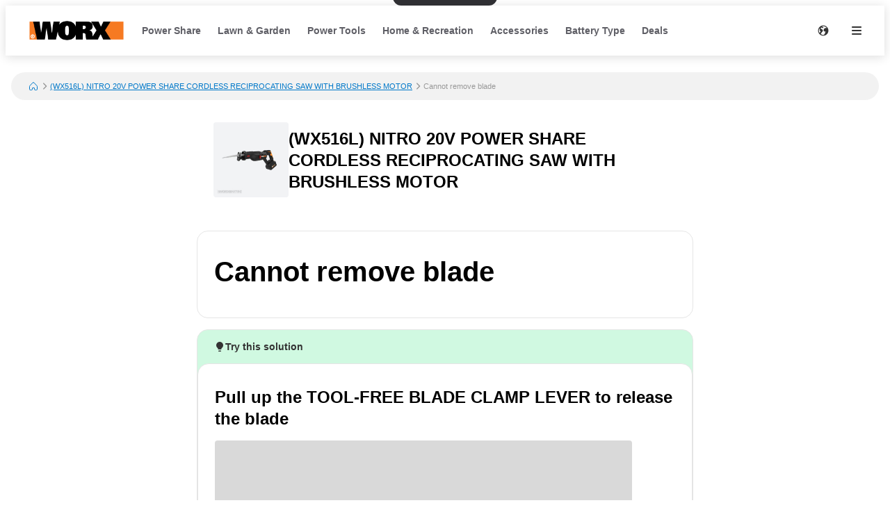

--- FILE ---
content_type: text/html; charset=utf-8
request_url: https://support-na.worx.com/en/WX516L/Cannot-remove-blade-aaa9
body_size: 19841
content:
<!DOCTYPE html><html lang="en"><head><meta charSet="utf-8"/><meta name="viewport" content="width=device-width"/><meta name="google-site-verification" content="IljQC79E69d8gks5BRAsd1TbPUYG15UubVRWfoxJD7o"/><title>Cannot remove blade | (WX516L) NITRO 20V POWER SHARE CORDLESS RECIPROCATING SAW WITH BRUSHLESS MOTOR</title><meta name="description" content="Pull up the TOOL-FREE BLADE CLAMP LEVER to release the blade"/><link rel="favicon icon" href="https://mavenoidfiles.com/mko9m2k4elc19vdhi7mrgc69cpnbi814eibo"/><script type="application/ld+json">{"@context":"https://schema.org","@graph":[{"@type":"BreadcrumbList","itemListElement":[{"@type":"ListItem","position":1,"name":"Worx Dynamic Help Center","item":"https://support-na.worx.com/en/"},{"@type":"ListItem","position":2,"name":"(WX516L) NITRO 20V POWER SHARE CORDLESS RECIPROCATING SAW WITH BRUSHLESS MOTOR","item":"https://support-na.worx.com/en/WX516L"},{"@type":"ListItem","position":3,"name":"Cannot remove blade","description":""}],"@context":"https://schema.org"},{"@type":"FAQPage","mainEntity":[{"@type":"Question","name":"Cannot remove blade","description":"","acceptedAnswer":{"@type":"Answer","text":"Pull up the TOOL-FREE BLADE CLAMP LEVER to release the blade","answerExplanation":{"@type":"WebContent","text":"\u003Cp\u003E\u003Cimg src=\"https://mavenoidfiles.com/cgaepa5r314ci67bsfe9fnkeap27m9pjo7c2?width=600&amp;height=543\" alt=\"\"\u003E\u003C/p\u003E\n"}}}],"@context":"https://schema.org"}]}</script><script>window.mavenoidVisitorId = "ANONYMOUS_USER";</script><meta name="next-head-count" content="8"/><script id="mv-cc-init" type="text/javascript" data-nscript="beforeInteractive">window.mavenoid = window.mavenoid || []</script><link rel="preload" href="/_next/static/css/85ffea18a88c238e.css" as="style"/><link rel="stylesheet" href="/_next/static/css/85ffea18a88c238e.css" data-n-g=""/><noscript data-n-css=""></noscript><script defer="" nomodule="" src="/_next/static/chunks/polyfills-42372ed130431b0a.js"></script><script src="/_next/static/chunks/webpack-13d5b06df8d6dcba.js" defer=""></script><script src="/_next/static/chunks/framework-be9caf6d6e0038f7.js" defer=""></script><script src="/_next/static/chunks/main-deb67c06b6ef7830.js" defer=""></script><script src="/_next/static/chunks/pages/_app-5dc21919bd3e2074.js" defer=""></script><script src="/_next/static/chunks/2579-304e521676c65f93.js" defer=""></script><script src="/_next/static/chunks/1870-caae269ff3607f60.js" defer=""></script><script src="/_next/static/chunks/7528-8f2f0edb7fc5bd0c.js" defer=""></script><script src="/_next/static/chunks/3440-c24df723ba300216.js" defer=""></script><script src="/_next/static/chunks/2311-b0c2cbbd225ff99d.js" defer=""></script><script src="/_next/static/chunks/5990-392ae420bb6623ed.js" defer=""></script><script src="/_next/static/chunks/585-33a601f0a54360f4.js" defer=""></script><script src="/_next/static/chunks/pages/%5Bhostname%5D/%5B...sitePath%5D-402bbec2308eb3cf.js" defer=""></script><script src="/_next/static/rv2piRgtKQQo-91eSeU8g/_buildManifest.js" defer=""></script><script src="/_next/static/rv2piRgtKQQo-91eSeU8g/_ssgManifest.js" defer=""></script></head><body><div id="__next"><div style="position:fixed;z-index:9999;top:16px;left:16px;right:16px;bottom:16px;pointer-events:none"></div><style data-emotion="css-global 1uxv8hi">:root{--headerBackground:#FFFFFF;--footerBackground:#000000;--footerColor:#FFFFFF;--footerCopyrightTextColor:#5F5F66;--menuBackground:#4f515b;--navLinkDarkColor:#FFFFFF;--navLinkDarkBackground:rgb(255 255 255 / 0.2);--navLinkLightColor:#5F5F66;--navLinkLightBackground:#F2F2F2;--navLinkLightFocussedShadowColor:#000000;--navLinkDarkFocussedShadowColor:#FFFFFF;--tableOfContentsLinkColor:#5F5F66;--tableOfContentsLinkActiveColor:#000000;--tableOfContentsLinkHoverBackground:#F2F2F2;--helpCenterHeroBorderRadius:0 0 24px 24px;--breadcrumbsBackground:#F2F2F2;}</style><style data-emotion="css-global 1uxv8hi">:root{--headerBackground:#FFFFFF;--footerBackground:#000000;--footerColor:#FFFFFF;--footerCopyrightTextColor:#5F5F66;--menuBackground:#4f515b;--navLinkDarkColor:#FFFFFF;--navLinkDarkBackground:rgb(255 255 255 / 0.2);--navLinkLightColor:#5F5F66;--navLinkLightBackground:#F2F2F2;--navLinkLightFocussedShadowColor:#000000;--navLinkDarkFocussedShadowColor:#FFFFFF;--tableOfContentsLinkColor:#5F5F66;--tableOfContentsLinkActiveColor:#000000;--tableOfContentsLinkHoverBackground:#F2F2F2;--helpCenterHeroBorderRadius:0 0 24px 24px;--breadcrumbsBackground:#F2F2F2;}</style><style data-emotion="css-global 0"></style><style data-emotion="css-global ny2t6n">@font-face{font-family:"TTInterphases";src:url("https://app.mavenoid.com/fonts/TTInterphases-DemiBold.BASIC_LATIN.woff2") format("woff2"),url("https://app.mavenoid.com/fonts/TTInterphases-DemiBold.BASIC_LATIN.woff") format("woff");font-display:block;font-weight:600;unicode-range:U+0020-007F;}@font-face{font-family:"TTInterphases";src:url("https://app.mavenoid.com/fonts/TTInterphases-DemiBold.LATIN-1_SUPP.woff2") format("woff2"),url("https://app.mavenoid.com/fonts/TTInterphases-DemiBold.LATIN-1_SUPP.woff") format("woff");font-display:block;font-weight:600;unicode-range:U+0080-00FF;}@font-face{font-family:"TTInterphases";src:url("https://app.mavenoid.com/fonts/TTInterphases-DemiBold.PUNCTUATION.woff2") format("woff2"),url("https://app.mavenoid.com/fonts/TTInterphases-DemiBold.PUNCTUATION.woff") format("woff");font-display:block;font-weight:600;unicode-range:U+2010-201F;}@font-face{font-family:"TTInterphases";src:url("https://app.mavenoid.com/fonts/TTInterphases-Medium.BASIC_LATIN.woff2") format("woff2"),url("https://app.mavenoid.com/fonts/TTInterphases-Medium.BASIC_LATIN.woff") format("woff");font-display:block;unicode-range:U+0020-007F;}@font-face{font-family:"TTInterphases";src:url("https://app.mavenoid.com/fonts/TTInterphases-Medium.LATIN-1_SUPP.woff2") format("woff2"),url("https://app.mavenoid.com/fonts/TTInterphases-Medium.LATIN-1_SUPP.woff") format("woff");font-display:block;unicode-range:U+0080-00FF;}@font-face{font-family:"TTInterphases";src:url("https://app.mavenoid.com/fonts/TTInterphases-Medium.PUNCTUATION.woff2") format("woff2"),url("https://app.mavenoid.com/fonts/TTInterphases-Medium.PUNCTUATION.woff") format("woff");font-display:block;unicode-range:U+2010-201F;}</style><style data-emotion="css-global 17ur12e">:host{all:initial;}body{font-family:"TTInterphases","Helvetica",sans-serif;background:#ffffff;min-height:100vh;box-sizing:border-box;--ma-accent10:#E6F5FF;--ma-accent40:#99D6FF;--ma-accent80:#33ADFF;--ma-accent90:#30ABFF;--ma-accent100:#0098FF;--ma-grey00:#FFFFFF;--ma-grey05:#F2F2F2;--ma-grey10:#E5E5E5;--ma-grey20:#CCCCCC;--ma-grey30:#B2B2B2;--ma-grey40:#949494;--ma-grey50:#7F7F7F;--ma-grey60:#666666;--ma-grey70:#4C4C4C;--ma-grey80:#333333;--ma-grey90:#191919;--ma-grey100:#000000;--ma-textError:#D62600;--ma-textInfo:#0078C9;--ma-textLink:#0078C9;--ma-textSuccess:#008060;--ma-textWarning:#A06900;--ma-bgError10:#FAE9E5;--ma-bubbleRadius:40px;--ma-cardRadius:16px;--ma-floatingButtonRadius:20px;--ma-floatingButtonBg:FFFFFF;--ma-floatingButtonFg:000000;--ma-animatedLabelBg:var(--ma-grey00);--ma-animatedLabelFg:var(--ma-grey80);--ma-menuButtonBg:var(--ma-grey00);--ma-menuButtonFg:var(--ma-grey80);--ma-feedbackAngryBg:#AE462F;--ma-feedbackSadBg:#F3E4A9;--ma-feedbackSmileBg:#5FA257;--ma-feedbackHappyBg:#2F7427;--ma-feedbackAngryFg:var(--ma-grey00);--ma-feedbackSadFg:var(--ma-grey90);--ma-feedbackSmileFg:var(--ma-grey90);--ma-feedbackHappyFg:var(--ma-grey00);--ma-success:#06893C;--ma-error:#D62600;--ma-inlineGuideBackground:#E7E7E9;--ma-inlineGuideStepBadgeBackground:var(--ma-accent10);--ma-guideForeground:var(--ma-grey80);--ma-guideBackground:#50515b;--ma-guideTitleForeground:#ffffff;}*{-webkit-tap-highlight-color:transparent;}*,*::after,*::before{box-sizing:border-box;-moz-osx-font-smoothing:grayscale;-webkit-font-smoothing:antialiased;}button,input,textarea{font-family:inherit;}a{-webkit-text-decoration:none;text-decoration:none;}h1,h2,h3,h4,h5,h6,p{margin:0;}</style><style data-emotion="css 18y2vu7">.css-18y2vu7{-webkit-flex:1;-ms-flex:1;flex:1;display:-webkit-box;display:-webkit-flex;display:-ms-flexbox;display:flex;-webkit-flex-direction:column;-ms-flex-direction:column;flex-direction:column;}</style><div class="css-18y2vu7"><style data-emotion="css cb26sl">.css-cb26sl{background:#2F2F33;color:#FFFFFF;-webkit-text-decoration:underline;text-decoration:underline;font-weight:700;border-radius:12px;left:50%;padding:13px 16px;position:absolute;-webkit-transform:translateY(-100%) translateX(-50%);-moz-transform:translateY(-100%) translateX(-50%);-ms-transform:translateY(-100%) translateX(-50%);transform:translateY(-100%) translateX(-50%);-webkit-transition:-webkit-transform 0.1s ease-in-out;transition:transform 0.1s ease-in-out;}.css-cb26sl:focus,.css-cb26sl:focus-within{-webkit-transform:translateY(16px) translateX(-50%);-moz-transform:translateY(16px) translateX(-50%);-ms-transform:translateY(16px) translateX(-50%);transform:translateY(16px) translateX(-50%);border-width:2px;border-color:var(--ma-accent100);border-style:solid;box-shadow:0 0 0 4px var(--ma-accent40);}</style><a href="#mv_skip_nav_target" tabindex="0" class="css-cb26sl">Skip to Content</a><style data-emotion="css 1cj6twv">.css-1cj6twv{display:-webkit-box;display:-webkit-flex;display:-ms-flexbox;display:flex;-webkit-flex-direction:row;-ms-flex-direction:row;flex-direction:row;padding:0;margin:0;list-style:none;gap:0px;display:-webkit-box;display:-webkit-flex;display:-ms-flexbox;display:flex;-webkit-align-items:center;-webkit-box-align:center;-ms-flex-align:center;align-items:center;padding-left:2rem;padding-right:1rem;background:var(--headerBackground);height:72px;-webkit-box-pack:justify;-webkit-justify-content:space-between;justify-content:space-between;margin-bottom:1.5rem;box-shadow:0px 2px 14px 0px rgb(0 0 0 / 0.14);}@media (max-width: 49.9rem){.css-1cj6twv{padding-left:1rem;padding-right:0.5rem;}}</style><div class="header css-1cj6twv" d="h"><style data-emotion="css 1897lxy">.css-1897lxy{display:-webkit-box;display:-webkit-flex;display:-ms-flexbox;display:flex;-webkit-flex-direction:row;-ms-flex-direction:row;flex-direction:row;padding:0;margin:0;list-style:none;row-gap:0;-webkit-column-gap:1.5rem;column-gap:1.5rem;-webkit-align-items:center;-webkit-box-align:center;-ms-flex-align:center;align-items:center;height:100%;}</style><div d="h" class="css-1897lxy"><style data-emotion="css 1smotw2">.css-1smotw2{display:-webkit-box;display:-webkit-flex;display:-ms-flexbox;display:flex;-webkit-align-items:center;-webkit-box-align:center;-ms-flex-align:center;align-items:center;height:60%;color:inherit;}</style><a class="header__logo css-1smotw2" target="_blank" rel="noopener" href="https://www.worx.com/"><style data-emotion="css 1k9qrjd">.css-1k9qrjd{display:-webkit-box;display:-webkit-flex;display:-ms-flexbox;display:flex;-webkit-align-items:center;-webkit-box-align:center;-ms-flex-align:center;align-items:center;-webkit-box-pack:start;-ms-flex-pack:start;-webkit-justify-content:flex-start;justify-content:flex-start;max-width:140px;height:50px;margin:0;}</style><style data-emotion="css ei68wp">.css-ei68wp{display:block;position:relative;margin:16px 0;vertical-align:initial;display:-webkit-box;display:-webkit-flex;display:-ms-flexbox;display:flex;-webkit-align-items:center;-webkit-box-align:center;-ms-flex-align:center;align-items:center;-webkit-box-pack:start;-ms-flex-pack:start;-webkit-justify-content:flex-start;justify-content:flex-start;max-width:140px;height:50px;margin:0;}</style><span class="css-ei68wp"><style data-emotion="css zztne1">.css-zztne1{display:block;position:static;top:0;max-width:100%;width:auto;height:auto;-webkit-transition:opacity 0.2s ease-in-out;transition:opacity 0.2s ease-in-out;border-radius:0;opacity:1;}</style><img alt="logo for Positec" src="https://mavenoidfiles.com/vknljplenckiqjc5dtaekdv1i0a1n66s5p7m" style="height:100%;max-width:100%;object-fit:contain;object-position:left" class="css-zztne1"/></span></a></div><style data-emotion="css 4no9m7">.css-4no9m7{display:-webkit-box;display:-webkit-flex;display:-ms-flexbox;display:flex;-webkit-flex-direction:row;-ms-flex-direction:row;flex-direction:row;padding:0;margin:0;list-style:none;gap:0px;-webkit-flex:1;-ms-flex:1;flex:1;-webkit-align-items:center;-webkit-box-align:center;-ms-flex-align:center;align-items:center;-webkit-box-pack:end;-ms-flex-pack:end;-webkit-justify-content:flex-end;justify-content:flex-end;}@media only screen and (min-width: 821px){.css-4no9m7{-webkit-box-pack:justify;-webkit-justify-content:space-between;justify-content:space-between;}}</style><div d="h" class="css-4no9m7"><style data-emotion="css 6i5ngu">.css-6i5ngu{display:none;gap:4px 16px;-webkit-align-items:center;-webkit-box-align:center;-ms-flex-align:center;align-items:center;padding:0 12px;-webkit-box-flex-wrap:nowrap;-webkit-flex-wrap:nowrap;-ms-flex-wrap:nowrap;flex-wrap:nowrap;}@media only screen and (min-width: 821px){.css-6i5ngu{display:-webkit-box;display:-webkit-flex;display:-ms-flexbox;display:flex;}}</style><style data-emotion="css jmzq6b">.css-jmzq6b{display:-webkit-box;display:-webkit-flex;display:-ms-flexbox;display:flex;-webkit-flex-direction:row;-ms-flex-direction:row;flex-direction:row;gap:0px;display:none;gap:4px 16px;-webkit-align-items:center;-webkit-box-align:center;-ms-flex-align:center;align-items:center;padding:0 12px;-webkit-box-flex-wrap:nowrap;-webkit-flex-wrap:nowrap;-ms-flex-wrap:nowrap;flex-wrap:nowrap;}@media only screen and (min-width: 821px){.css-jmzq6b{display:-webkit-box;display:-webkit-flex;display:-ms-flexbox;display:flex;}}</style><nav aria-label="Main navigation" class="header__nav-links-container css-jmzq6b"><style data-emotion="css 6lae71">.css-6lae71{display:-webkit-box;display:-webkit-flex;display:-ms-flexbox;display:flex;padding:4px 12px;-webkit-box-pack:center;-ms-flex-pack:center;-webkit-justify-content:center;justify-content:center;-webkit-align-items:flex-start;-webkit-box-align:flex-start;-ms-flex-align:flex-start;align-items:flex-start;color:var(--navLinkLightColor);font-size:14px;font-weight:600;line-height:150%;-webkit-text-decoration:none;text-decoration:none;border-radius:6px;}.css-6lae71:hover{background:var(--navLinkLightBackground);-webkit-text-decoration:underline;text-decoration:underline;}.css-6lae71:focus-visible{outline:none;-webkit-text-decoration:none;text-decoration:none;box-shadow:inset 0 0 0 2px var(--navLinkLightFocussedShadowColor);}</style><a class="header__nav-link css-6lae71 nav-link" href="https://www.worx.com/power-share-batteries">Power Share</a><a class="header__nav-link css-6lae71 nav-link" href="https://www.worx.com/lawn-garden/lawn-garden-tools.html">Lawn &amp; Garden</a><a class="header__nav-link css-6lae71 nav-link" href="https://www.worx.com/power-tools/cordless-electric-power-tools.html">Power Tools</a><a class="header__nav-link css-6lae71 nav-link" href="https://www.worx.com/home-recreation.html">Home &amp; Recreation</a><a class="header__nav-link css-6lae71 nav-link" href="https://www.worx.com/accessories.html">Accessories</a><a class="header__nav-link css-6lae71 nav-link" href="https://www.worx.com/#">Battery Type</a><a class="header__nav-link css-6lae71 nav-link" href="https://www.worx.com/deals">Deals</a></nav><style data-emotion="css 1j6ms3">.css-1j6ms3{display:-webkit-box;display:-webkit-flex;display:-ms-flexbox;display:flex;-webkit-flex-direction:row;-ms-flex-direction:row;flex-direction:row;padding:0;margin:0;list-style:none;gap:0px;}</style><div class="css-1j6ms3 e12p27xq0"><style data-emotion="css 1b3emzi">.css-1b3emzi{position:relative;display:none;}@media only screen and (min-width: 821px){.css-1b3emzi{display:-webkit-box;display:-webkit-flex;display:-ms-flexbox;display:flex;padding:0 16px;-webkit-box-pack:center;-ms-flex-pack:center;-webkit-justify-content:center;justify-content:center;-webkit-align-items:center;-webkit-box-align:center;-ms-flex-align:center;align-items:center;width:48px;height:48px;border-radius:100%;}}</style><label class="header__locale-select css-1b3emzi"><style data-emotion="css 4ycpyv">.css-4ycpyv{position:absolute;top:50%;-webkit-transform:translateY(-50%);-moz-transform:translateY(-50%);-ms-transform:translateY(-50%);transform:translateY(-50%);}</style><style data-emotion="css 1xeizxg">.css-1xeizxg{display:inline-block;padding:0;margin:0;color:inherit;background:transparent;border:none;font:inherit;text-align:left;-webkit-text-decoration:none;text-decoration:none;cursor:pointer;padding:0;display:-webkit-box;display:-webkit-flex;display:-ms-flexbox;display:flex;-webkit-box-pack:center;-ms-flex-pack:center;-webkit-justify-content:center;justify-content:center;-webkit-align-items:center;-webkit-box-align:center;-ms-flex-align:center;align-items:center;text-align:center;width:48px;height:48px;border-radius:24px;color:var(
    --ma-iconButtonColor,
    var(--ma-grey80)
  );background-color:var(
    --ma-iconButtonBackgroundColor,
    transparent
  );width:48px;height:48px;min-width:48px;min-height:48px;border-radius:24px;outline:none;padding:4px;position:absolute;top:50%;-webkit-transform:translateY(-50%);-moz-transform:translateY(-50%);-ms-transform:translateY(-50%);transform:translateY(-50%);}.css-1xeizxg[disabled]{cursor:initial;pointer-events:none;}.css-1xeizxg:hover{background-color:var(
      --ma-iconButtonHoverBackgroundColor,
      var(--ma-grey10)
    );}.css-1xeizxg:focus-visible,.css-1xeizxg:focus-within:focus-visible{box-shadow:inset 0 0 0 2px var(--ma-grey00, var(--ma-grey00)),0 0 0 2px var(
          --ma-iconButtonFocusBoxShadow,
          var(--ma-accent100)
        );color:var(
      --ma-iconButtonFocusColor,
      var(--ma-grey80)
    );background-color:var(
      --ma-iconButtonFocusBackgroundColor,
      transparent
    );}.css-1xeizxg:active{background-color:var(
      --ma-iconButtonPressedBackgroundColor,
      var(--ma-grey20)
    );color:var(
      --ma-iconButtonPressedColor,
      var(--ma-grey80)
    );}.css-1xeizxg:disabled{background-color:var(
      --ma-iconButtonDisabledBackgroundColor,
      var(--ma-grey05)
    );color:var(
      --ma-iconButtonDisabledColor,
      var(--ma-grey40)
    );}</style><button tabindex="-1" class="css-1xeizxg e1tqdd910"><svg width="16" height="16" viewBox="0 0 14 14" fill="currentColor" xmlns="http://www.w3.org/2000/svg"><path fill-rule="evenodd" clip-rule="evenodd" d="M7 13.5C10.5899 13.5 13.5 10.5899 13.5 7C13.5 3.41015 10.5899 0.5 7 0.5C3.41015 0.5 0.5 3.41015 0.5 7C0.5 10.5899 3.41015 13.5 7 13.5ZM11.5366 3.88958C11.4546 3.86213 11.3842 3.83957 11.3345 3.8241C10.6691 3.61665 9.87794 3.67365 9.17731 3.95798C8.4767 4.24221 7.85357 4.77125 7.61638 5.53203C7.43643 6.10925 7.47593 6.70064 7.66537 7.19492C7.85481 7.68919 8.20046 8.10338 8.67953 8.25273C8.93319 8.33182 9.13685 8.25468 9.30365 8.19149C9.32775 8.18237 9.3511 8.17352 9.3737 8.16549C9.6483 8.04844 9.77749 8.11227 9.90173 8.34C10.0496 8.6303 9.94212 8.72648 9.74677 8.86912C9.72852 8.88229 9.70931 8.89565 9.68946 8.90945C9.54168 9.01221 9.35886 9.13933 9.27907 9.39528C9.22625 9.5647 9.26518 9.7096 9.30406 9.82617C9.3322 9.90249 9.36164 9.97313 9.39081 10.0431C9.42535 10.126 9.45952 10.208 9.49069 10.2974C8.92039 10.72 8.44415 11.2188 8.18602 11.9116C8.06262 11.9591 8.23833 12.1151 8.48924 12.296C8.0156 12.4289 7.5161 12.5 7 12.5C6.46893 12.5 5.95543 12.4247 5.46961 12.2843L5.47257 12.2773C5.37994 12.2884 5.20129 12.1263 5.02377 11.9652C4.85414 11.8113 4.68553 11.6583 4.59397 11.6583C4.30369 11.6583 4.24632 11.5137 4.18249 11.3528C4.12692 11.2126 4.06646 11.0602 3.84315 10.9802C3.89215 10.9196 3.97358 10.8246 4.07257 10.7092C4.4474 10.272 5.07406 9.54108 5.14589 9.27254C5.20319 9.13799 5.23274 8.99069 5.26082 8.85073C5.27772 8.76649 5.29414 8.68466 5.31571 8.61017H5.78589C5.86074 8.60917 5.93363 8.56718 5.96876 8.50393C6.05178 8.33539 6.17269 8.16877 6.29365 8.0021C6.50655 7.70872 6.71958 7.41512 6.72633 7.11054C6.71986 7.04649 6.71916 6.99457 6.71856 6.95109C6.71676 6.81901 6.71601 6.76483 6.55832 6.68519C6.5184 6.66513 6.3945 6.61653 6.28297 6.57279C6.19912 6.5399 6.12214 6.5097 6.09329 6.49651C6.02808 6.46668 5.97812 6.17247 5.93532 5.92044C5.90394 5.73564 5.87641 5.57352 5.84955 5.55494C5.50059 5.11938 5.06029 5.04888 4.66665 4.98586C4.41907 4.94622 4.18995 4.90953 4.01362 4.78684L4.01219 4.78584C3.94931 4.74211 3.89245 4.70256 3.84315 4.66741C3.72382 4.55332 3.80052 4.42975 3.87429 4.31091C3.91339 4.24793 3.95166 4.18628 3.95949 4.12806C3.96964 4.06005 3.95715 3.98846 3.94434 3.91499C3.9185 3.76687 3.89134 3.6111 4.04563 3.46155C4.19574 3.22386 4.7819 3.14367 5.14077 3.22386C5.26391 3.25135 5.33773 3.32213 5.41414 3.39538C5.48268 3.4611 5.55331 3.52881 5.66349 3.56905C5.79123 3.61576 5.91614 3.66142 6.03414 3.69902L6.06353 3.70842C6.27466 3.77606 6.92555 3.98456 7.03083 3.90201C7.15758 3.78701 7.10716 3.44569 7.06109 3.13374C7.02954 2.92011 7.00002 2.72025 7.03083 2.61629C7.03586 2.59763 7.04064 2.58047 7.04504 2.56467C7.06785 2.48287 7.08045 2.43765 7.06388 2.40992C7.04344 2.37574 6.97868 2.36805 6.83408 2.35089C6.76807 2.34306 6.68542 2.33325 6.58275 2.31805C6.36463 2.28575 6.13734 2.296 5.91729 2.30592C5.76397 2.31287 5.61328 2.3197 5.47257 2.31187C5.40087 2.30353 5.39657 2.27666 5.38874 2.22759C5.3868 2.2154 5.38464 2.20188 5.38117 2.18692C5.52655 2.16514 5.64264 1.96672 5.75389 1.77658C5.78548 1.72259 5.81669 1.66925 5.84806 1.62083C6.21954 1.54166 6.6049 1.5 7 1.5C8.88316 1.5 10.5453 2.44643 11.5366 3.88958ZM1.5 7C1.5 6.00364 1.76494 5.06915 2.22822 4.26316C2.28694 4.24762 2.34321 4.23444 2.39659 4.22381C2.428 4.25637 2.43376 4.27684 2.4358 4.30195C2.42498 4.34432 2.41172 4.38724 2.39849 4.43006C2.36853 4.52702 2.3387 4.62365 2.33784 4.71123C2.33784 4.84445 2.41998 4.93689 2.48806 4.9955C2.53236 5.02917 2.57592 5.05996 2.61887 5.09032C2.68995 5.14059 2.75934 5.18971 2.82762 5.2486C2.86969 5.30013 2.85355 5.33258 2.83208 5.37577C2.82848 5.383 2.82471 5.3906 2.82106 5.39854C2.79927 5.43756 2.76861 5.48381 2.73497 5.53453L2.73425 5.53562C2.7169 5.56178 2.69878 5.58911 2.68069 5.61725L2.66186 5.64645C2.55891 5.80561 2.44236 5.9858 2.44236 6.2108C2.44236 6.39944 2.53442 6.54756 2.64592 6.72698L2.65132 6.73564C2.79823 6.97473 2.95323 7.18024 3.1037 7.37973C3.26729 7.59662 3.42569 7.80663 3.5623 8.04465C3.5755 8.07076 3.5834 8.09361 3.58778 8.1063C3.58971 8.11187 3.59096 8.11546 3.59167 8.11651C3.56578 8.38661 3.12889 8.96007 2.72778 9.48656C2.59925 9.65526 2.47439 9.81915 2.36791 9.96668C1.81858 9.11075 1.5 8.09258 1.5 7Z" fill="currentColor"></path></svg><style data-emotion="css 1p4rm1i">.css-1p4rm1i{opacity:0;position:absolute;width:100%;height:100%;cursor:pointer;}</style><select tabindex="0" aria-label="Change language" class="css-1p4rm1i"><option value="en" selected="">English</option><option value="en_CA">English (Canada)</option></select></button></label><style data-emotion="css qnnoxn">.css-qnnoxn{display:inline-block;padding:0;margin:0;color:inherit;background:transparent;border:none;font:inherit;text-align:left;-webkit-text-decoration:none;text-decoration:none;cursor:pointer;padding:0;display:-webkit-box;display:-webkit-flex;display:-ms-flexbox;display:flex;-webkit-box-pack:center;-ms-flex-pack:center;-webkit-justify-content:center;justify-content:center;-webkit-align-items:center;-webkit-box-align:center;-ms-flex-align:center;align-items:center;text-align:center;width:48px;height:48px;border-radius:24px;color:var(
    --ma-iconButtonColor,
    var(--ma-grey80)
  );background-color:var(
    --ma-iconButtonBackgroundColor,
    transparent
  );width:48px;height:48px;min-width:48px;min-height:48px;border-radius:24px;outline:none;padding:4px;}.css-qnnoxn[disabled]{cursor:initial;pointer-events:none;}.css-qnnoxn:hover{background-color:var(
      --ma-iconButtonHoverBackgroundColor,
      var(--ma-grey10)
    );}.css-qnnoxn:focus-visible,.css-qnnoxn:focus-within:focus-visible{box-shadow:inset 0 0 0 2px var(--ma-grey00, var(--ma-grey00)),0 0 0 2px var(
          --ma-iconButtonFocusBoxShadow,
          var(--ma-accent100)
        );color:var(
      --ma-iconButtonFocusColor,
      var(--ma-grey80)
    );background-color:var(
      --ma-iconButtonFocusBackgroundColor,
      transparent
    );}.css-qnnoxn:active{background-color:var(
      --ma-iconButtonPressedBackgroundColor,
      var(--ma-grey20)
    );color:var(
      --ma-iconButtonPressedColor,
      var(--ma-grey80)
    );}.css-qnnoxn:disabled{background-color:var(
      --ma-iconButtonDisabledBackgroundColor,
      var(--ma-grey05)
    );color:var(
      --ma-iconButtonDisabledColor,
      var(--ma-grey40)
    );}</style><button class="header__hamburger-menu-button css-qnnoxn e1tqdd910" data-test="help-center-menu-button" aria-label="Open menu" aria-controls="menu" aria-expanded="false"><svg width="24" height="24" viewBox="0 0 24 24" fill="none" xmlns="http://www.w3.org/2000/svg"><path fill-rule="evenodd" clip-rule="evenodd" d="M6 8C5.45 8 5 7.55 5 7C5 6.45 5.45 6 6 6H18C18.55 6 19 6.45 19 7C19 7.55 18.55 8 18 8H6ZM6 13H18C18.55 13 19 12.55 19 12C19 11.45 18.55 11 18 11H6C5.45 11 5 11.45 5 12C5 12.55 5.45 13 6 13ZM6 18H18C18.55 18 19 17.55 19 17C19 16.45 18.55 16 18 16H6C5.45 16 5 16.45 5 17C5 17.55 5.45 18 6 18Z" fill="currentColor"></path></svg></button></div><style data-emotion="css 1g5zukg">.css-1g5zukg{position:relative;pointer-events:auto;background-color:white;transition-property:background-color;transition-duration:200ms;transition-timing-function:cubic-bezier(0.76, 0, 0.24, 1);font-size:16px;border-radius:var(--border-radius, var(--ma-cardRadius));padding:32px 24px 40px;top:8px;position:fixed;right:8px;height:calc(100% - 16px);width:calc(100% - 16px);background:var(--menuBackground);z-index:100;-webkit-transform:translateX(120%);-moz-transform:translateX(120%);-ms-transform:translateX(120%);transform:translateX(120%);-webkit-transition:-webkit-transform 0.3s ease-in-out;transition:transform 0.3s ease-in-out;padding:1.5rem;}.css-1g5zukg:focus,.css-1g5zukg:focus-visible{outline:none;}.css-1g5zukg:focus-visible{box-shadow:inset 0px 0px 0px 4px white,inset 0px 0px 0px 8px black;}@media only screen and (min-width: 821px){.css-1g5zukg{width:375px;}}</style><div class="main-menu css-1g5zukg"><style data-emotion="css 8zkwat">.css-8zkwat{pointer-events:auto;position:relative;width:100%;height:100%;display:-webkit-box;display:-webkit-flex;display:-ms-flexbox;display:flex;-webkit-flex-direction:column;-ms-flex-direction:column;flex-direction:column;gap:16px;}</style><nav id="menu" aria-labelledby="menu-title" aria-expanded="false" inert="true" role="menu" class="css-8zkwat"><style data-emotion="css n6z94d">.css-n6z94d{display:-webkit-box;display:-webkit-flex;display:-ms-flexbox;display:flex;-webkit-box-pack:justify;-webkit-justify-content:space-between;justify-content:space-between;-webkit-flex-direction:row;-ms-flex-direction:row;flex-direction:row;gap:0px;}</style><div class="css-n6z94d"><style data-emotion="css 1xdhdxa">.css-1xdhdxa{color:white;line-height:150%;font-weight:600;font-size:16px;line-height:130%;}</style><h2 id="menu-title" class="css-1xdhdxa">Menu</h2><style data-emotion="css 1ex5hrn">.css-1ex5hrn{display:inline-block;padding:0;margin:0;color:inherit;background:transparent;border:none;font:inherit;text-align:left;-webkit-text-decoration:none;text-decoration:none;cursor:pointer;padding:0;display:-webkit-box;display:-webkit-flex;display:-ms-flexbox;display:flex;-webkit-box-pack:center;-ms-flex-pack:center;-webkit-justify-content:center;justify-content:center;-webkit-align-items:center;-webkit-box-align:center;-ms-flex-align:center;align-items:center;text-align:center;width:48px;height:48px;border-radius:24px;color:var(
    --ma-iconButtonColor,
    var(--ma-grey80)
  );background-color:var(
    --ma-iconButtonBackgroundColor,
    var(--ma-grey05)
  );width:32px;height:32px;min-width:32px;min-height:32px;border-radius:16px;outline:none;padding:4px;}.css-1ex5hrn[disabled]{cursor:initial;pointer-events:none;}.css-1ex5hrn:hover{background-color:var(
      --ma-iconButtonHoverBackgroundColor,
      var(--ma-grey10)
    );}.css-1ex5hrn:focus-visible,.css-1ex5hrn:focus-within:focus-visible{box-shadow:inset 0 0 0 2px var(--ma-grey00, var(--ma-grey00)),0 0 0 2px var(
          --ma-iconButtonFocusBoxShadow,
          var(--ma-accent100)
        );color:var(
      --ma-iconButtonFocusColor,
      var(--ma-grey80)
    );background-color:var(
      --ma-iconButtonFocusBackgroundColor,
      var(--ma-grey05)
    );}.css-1ex5hrn:active{background-color:var(
      --ma-iconButtonPressedBackgroundColor,
      var(--ma-grey20)
    );color:var(
      --ma-iconButtonPressedColor,
      var(--ma-grey80)
    );}.css-1ex5hrn:disabled{background-color:var(
      --ma-iconButtonDisabledBackgroundColor,
      var(--ma-grey05)
    );color:var(
      --ma-iconButtonDisabledColor,
      var(--ma-grey40)
    );}</style><button style="margin:-12px;z-index:1" aria-label="Close menu" class="css-1ex5hrn e1tqdd910"><svg data-test="close-icon" fill="currentColor" viewBox="0 0 16 16" style="width:24px;height:24px"><path d="M4.818 4.111a.5.5 0 00-.707.707L7.293 8l-3.182 3.182a.5.5 0 10.707.707L8 8.709l3.182 3.181a.5.5 0 00.707-.707L8.707 8l3.182-3.182a.5.5 0 10-.707-.707L8 7.293 4.818 4.111z"></path></svg></button></div><style data-emotion="css 14w6pw7">.css-14w6pw7{height:100%;overflow-y:auto;}</style><style data-emotion="css 2q5pb1">.css-2q5pb1{display:-webkit-box;display:-webkit-flex;display:-ms-flexbox;display:flex;-webkit-flex-direction:column;-ms-flex-direction:column;flex-direction:column;gap:8px;padding-top:48px;padding-bottom:40px;height:100%;overflow-y:auto;}</style><div class="css-2q5pb1"><style data-emotion="css 17pbkl4">.css-17pbkl4{margin:0;background:transparent;border:none;font:inherit;text-align:left;-webkit-text-decoration:none;text-decoration:none;cursor:pointer;position:relative;display:-webkit-box;display:-webkit-flex;display:-ms-flexbox;display:flex;-webkit-box-pack:justify;-webkit-justify-content:space-between;justify-content:space-between;-webkit-flex-direction:row;-ms-flex-direction:row;flex-direction:row;padding:14px;width:100%;height:auto;background-color:#f2f2f2;border-radius:12px;outline:none;color:#191919;font-size:16px;line-height:20px;font-weight:600;}.css-17pbkl4:focus-visible,.css-17pbkl4:focus-within{box-shadow:0 0 0 4px white;}.css-17pbkl4:hover{background-color:#c6c7cd;}.css-17pbkl4:focus-visible,.css-17pbkl4:focus-within,.css-17pbkl4:active{background-color:#aaabb4;}.css-17pbkl4:disabled,.css-17pbkl4[disabled]{cursor:initial;pointer-events:none;background-color:#8e8f9b;}.css-17pbkl4 .value-label{color:#999999;font-size:14px;font-weight:700;margin-left:16px;}.css-17pbkl4:disabled .value-label,.css-17pbkl4:focus-visible .value-label,.css-17pbkl4:focus-within .value-label,.css-17pbkl4:active .value-label,.css-17pbkl4:hover .value-label{color:#666666;}.css-17pbkl4 select{position:absolute;top:0;left:0;right:0;bottom:0;width:100%;opacity:0;-webkit-appearance:none;-moz-appearance:none;-ms-appearance:none;appearance:none;cursor:pointer;}</style><label class="css-17pbkl4"><span>Change language</span><span class="value-label">English</span><select data-test="assistant-change-language"><option value="en" selected="">English</option><option value="en_CA">English (Canada)</option></select></label><style data-emotion="css 90ulac">.css-90ulac{margin:0;background:transparent;border:none;font:inherit;text-align:left;-webkit-text-decoration:none;text-decoration:none;cursor:pointer;position:relative;display:-webkit-box;display:-webkit-flex;display:-ms-flexbox;display:flex;-webkit-box-pack:justify;-webkit-justify-content:space-between;justify-content:space-between;-webkit-flex-direction:row;-ms-flex-direction:row;flex-direction:row;padding:14px;width:100%;height:auto;background-color:#f2f2f2;border-radius:12px;outline:none;color:#191919;font-size:16px;line-height:20px;font-weight:600;}.css-90ulac:focus-visible,.css-90ulac:focus-within{box-shadow:0 0 0 4px white;}.css-90ulac:hover{background-color:#c6c7cd;}.css-90ulac:focus-visible,.css-90ulac:focus-within,.css-90ulac:active{background-color:#aaabb4;}.css-90ulac:disabled,.css-90ulac[disabled]{cursor:initial;pointer-events:none;background-color:#8e8f9b;}</style><button data-test="restart-assistant-button" class="css-90ulac"><span>Restart</span></button><style data-emotion="css ccor0k">@media only screen and (min-width: 821px){.css-ccor0k{display:none;}}</style><div class="css-ccor0k"><style data-emotion="css 1w3u11x">.css-1w3u11x{height:1px;background:rgb(255 255 255 / 0.2);width:100%;margin:32px 0 16px;}</style><div class="css-1w3u11x"></div><style data-emotion="css 1w4glkj">.css-1w4glkj{display:-webkit-box;display:-webkit-flex;display:-ms-flexbox;display:flex;-webkit-flex-direction:column;-ms-flex-direction:column;flex-direction:column;padding:0;margin:0;list-style:none;row-gap:0.5rem;-webkit-column-gap:0;column-gap:0;-webkit-align-items:flex-start;-webkit-box-align:flex-start;-ms-flex-align:flex-start;align-items:flex-start;}</style><nav d="v" aria-label="Main navigation" class="css-1w4glkj e12p27xq0"><style data-emotion="css 7dcyr9">.css-7dcyr9{display:-webkit-box;display:-webkit-flex;display:-ms-flexbox;display:flex;padding:12px 16px;-webkit-box-pack:start;-ms-flex-pack:start;-webkit-justify-content:flex-start;justify-content:flex-start;-webkit-align-items:flex-start;-webkit-box-align:flex-start;-ms-flex-align:flex-start;align-items:flex-start;color:var(--navLinkDarkColor);font-size:14px;font-weight:600;line-height:150%;-webkit-text-decoration:none;text-decoration:none;border-radius:6px;width:100%;}.css-7dcyr9:hover{background:var(--navLinkDarkBackground);-webkit-text-decoration:underline;text-decoration:underline;}.css-7dcyr9:focus-visible{outline:none;-webkit-text-decoration:none;text-decoration:none;box-shadow:inset 0 0 0 2px var(--navLinkDarkFocussedShadowColor);}</style><a class="main-menu__nav-link css-7dcyr9 nav-link" href="https://www.worx.com/power-share-batteries">Power Share</a><a class="main-menu__nav-link css-7dcyr9 nav-link" href="https://www.worx.com/lawn-garden/lawn-garden-tools.html">Lawn &amp; Garden</a><a class="main-menu__nav-link css-7dcyr9 nav-link" href="https://www.worx.com/power-tools/cordless-electric-power-tools.html">Power Tools</a><a class="main-menu__nav-link css-7dcyr9 nav-link" href="https://www.worx.com/home-recreation.html">Home &amp; Recreation</a><a class="main-menu__nav-link css-7dcyr9 nav-link" href="https://www.worx.com/accessories.html">Accessories</a><a class="main-menu__nav-link css-7dcyr9 nav-link" href="https://www.worx.com/#">Battery Type</a><a class="main-menu__nav-link css-7dcyr9 nav-link" href="https://www.worx.com/deals">Deals</a></nav></div></div><style data-emotion="css uctuqr">.css-uctuqr{display:-webkit-box;display:-webkit-flex;display:-ms-flexbox;display:flex;-webkit-box-pack:end;-ms-flex-pack:end;-webkit-justify-content:flex-end;justify-content:flex-end;-webkit-flex-direction:row;-ms-flex-direction:row;flex-direction:row;gap:0px;}</style><div class="css-uctuqr"><style data-emotion="css xn7yqw">.css-xn7yqw{font-weight:600;font-size:14px;line-height:130%;color:#FFFFFF;display:-webkit-inline-box;display:-webkit-inline-flex;display:-ms-inline-flexbox;display:inline-flex;-webkit-box-pack:end;-ms-flex-pack:end;-webkit-justify-content:flex-end;justify-content:flex-end;}</style><div class="powered-by css-xn7yqw"><style data-emotion="css 1eugm25">.css-1eugm25{display:inline-block;-webkit-text-decoration:none;text-decoration:none;color:inherit;}.css-1eugm25:visited{color:inherit;}</style><a href="https://mavenoid.com/en/?utm_source=Positec&amp;utm_campaign=embedded-troubleshooter&amp;utm_content=menulink" target="_blank" rel="noreferrer" class="css-1eugm25"><style data-emotion="css w0n37j">.css-w0n37j{display:-webkit-box;display:-webkit-flex;display:-ms-flexbox;display:flex;-webkit-align-items:center;-webkit-box-align:center;-ms-flex-align:center;align-items:center;-webkit-flex-direction:row;-ms-flex-direction:row;flex-direction:row;gap:8px;}</style><div style="direction:ltr" class="css-w0n37j"><span style="opacity:0.5">Powered by</span><svg fill="currentColor" viewBox="0 0 155 48" aria-hidden="true" style="height:30px"><path d="M24.04 0A24.03 24.03 0 000 24a6.2 6.2 0 0012.4 0c0-2.78 1.85-5.55 5.33-5.55 1.1 0 2.31.4 3.53 1.1-1.85 1.96-3.13 4.33-3.13 6.7 0 3.6 3.07 5.79 5.91 5.79 2.84 0 5.9-2.2 5.9-5.78 0-2.38-1.27-4.75-3.12-6.71a7.35 7.35 0 013.53-1.1c3.48 0 5.33 2.77 5.33 5.55v5.2h3.48V24c0-5.15-3.77-9.02-8.8-9.02-1.98 0-4.23.87-6.32 2.25-2.03-1.38-4.34-2.25-6.31-2.25-5.04 0-8.8 3.87-8.8 9.02a2.72 2.72 0 11-5.45 0A20.55 20.55 0 0124.04 3.47c11.35 0 20.56 9.2 20.56 20.53a20.59 20.59 0 01-20.56 20.53 20.4 20.4 0 01-16.1-7.8L5.2 38.85A24.03 24.03 0 0048.08 24c0-13.24-10.77-24-24.04-24zm2.43 26.31c0 1.45-1.27 2.32-2.43 2.32-1.16 0-2.43-.87-2.43-2.32 0-1.44.98-3.12 2.43-4.57 1.45 1.45 2.43 3.13 2.43 4.57zM76.64 20.82v8.38h-2.67v-7.34c0-1.97-.7-2.83-2.02-2.83-1.63 0-2.67 1.44-2.67 3.64v6.53h-2.6v-7.34c0-1.9-.64-2.83-2.03-2.83-1.68 0-2.67 1.44-2.67 3.64v6.53h-2.66V16.9h2.2l.17 1.62h.12c.75-1.22 1.74-1.91 3.53-1.91 1.8 0 2.9.98 3.42 2.14h.06c.58-1.22 1.91-2.14 3.76-2.14 2.96.06 4.06 2.02 4.06 4.22zM88 21v8.2h-2.1l-.28-1.61h-.06c-.7 1.15-1.91 1.9-3.65 1.9-2.43 0-3.65-1.33-3.65-3.4 0-1.92.99-3.25 3.82-3.88 2.9-.58 3.36-.99 3.36-1.74 0-.8-.63-1.44-2.14-1.44-1.45 0-2.66.98-3.42 2.31h-.11l-1.4-2.2a5.84 5.84 0 014.93-2.48c2.78 0 4.7 1.56 4.7 4.33zm-2.67 2.13c-.23.46-.93.75-2.55 1.1-1.62.35-2.03.93-2.03 1.62 0 .81.58 1.27 1.57 1.27 1.56 0 3.07-.98 3.07-2.25l-.06-1.74zM92.8 29.2L88.51 16.9h2.9l3.13 9.83h.06l3.18-9.83h2.9L96.33 29.2H92.8zM111.74 22.96v.92h-8.63c.06 1.8 1.33 3.19 3.19 3.19a4.56 4.56 0 003.53-2.03h.12l1.21 2.37c-.63.93-2.43 2.14-4.86 2.14-3.65 0-5.91-2.6-5.91-6.42 0-3.81 2.55-6.42 5.73-6.42 3.2-.05 5.62 2.49 5.62 6.25zm-8.57-1.22h5.8a2.87 2.87 0 00-2.9-2.71c-1.74 0-2.73 1.44-2.9 2.71zM123.97 21v8.2h-2.67v-7.46c0-1.73-.75-2.66-2.31-2.66-1.86 0-3.02 1.45-3.02 3.82v6.3h-2.66V16.9h2.2l.17 1.62h.06a4.43 4.43 0 013.77-1.91c3 .06 4.46 2.08 4.46 4.4zM137.29 23.13c0 3.59-2.2 6.36-5.97 6.36-3.76 0-5.96-2.71-5.96-6.36 0-3.64 2.6-6.47 5.96-6.47s5.97 2.77 5.97 6.47zm-9.27 0c0 2.26 1.22 3.88 3.3 3.88 2.09 0 3.3-1.68 3.3-3.94 0-2.08-1.27-4.04-3.3-4.04-2.02 0-3.3 1.96-3.3 4.1zM141.87 13.53c0 1.04-.64 1.74-1.74 1.74-1.16 0-1.8-.75-1.8-1.74 0-.98.64-1.73 1.8-1.73 1.1 0 1.74.75 1.74 1.73zM138.8 29.2V16.9h2.66V29.2h-2.66zM152.53 29.2l-.3-1.61h-.05a4.17 4.17 0 01-3.71 1.9c-3.47 0-5.44-2.71-5.44-6.36 0-3.64 2.31-6.47 5.5-6.47 1.5 0 2.84.69 3.42 1.56h.05V12.9h2.67v16.3h-2.14zm-6.9-6.13c0 2.2 1.04 3.94 3.19 3.94 2.03 0 3.24-1.56 3.24-3.88 0-2.31-1.16-4.1-3.24-4.1-2.09 0-3.19 2.02-3.19 4.04z"></path></svg></div></a></div></div></nav></div></div></div><style data-emotion="css 1uv4evp">.css-1uv4evp{overflow-x:auto;margin-bottom:8px;}@media only screen and (min-width: 821px){.css-1uv4evp{margin:initial;margin-bottom:0;}}</style><div class="css-1uv4evp"><style data-emotion="css sin9uh">.css-sin9uh{display:-webkit-box;display:-webkit-flex;display:-ms-flexbox;display:flex;-webkit-align-items:center;-webkit-box-align:center;-ms-flex-align:center;align-items:center;gap:4px;height:40px;border-radius:56px;background-color:var(--breadcrumbsBackground);margin:0 16px 0px 16px;padding:0 16px;min-width:-webkit-fit-content;min-width:-moz-fit-content;min-width:fit-content;}@media only screen and (min-width: 821px){.css-sin9uh{padding:0 24px;margin:0 8px 16px 8px;}}</style><nav class="breadcrumb css-sin9uh" aria-label="Breadcrumb"><style data-emotion="css ff2h22">.css-ff2h22{display:-webkit-box;display:-webkit-flex;display:-ms-flexbox;display:flex;color:#0078C9;-webkit-text-decoration:underline;text-decoration:underline;white-space:nowrap;line-height:150%;font-size:0.6875rem;font-weight:500;}</style><a class="breadcrumb__item css-ff2h22" href="/en"><svg fill="none" width="16" height="16" viewBox="0 0 16 16"><path d="M10.5 13.5h2a1 1 0 0 0 1-1V8.389a1 1 0 0 0-.263-.676L9.106 3.206a1.5 1.5 0 0 0-2.212 0L2.763 7.713a1 1 0 0 0-.263.676V12.5a1 1 0 0 0 1 1h2a1 1 0 0 0 1-1v-1.53a.5.5 0 0 1 .5-.5h2a.5.5 0 0 1 .5.5v1.53a1 1 0 0 0 1 1Z" stroke="currentColor"></path></svg></a><style data-emotion="css 1r6de5r">.css-1r6de5r{-webkit-transform:rotate(180deg);-moz-transform:rotate(180deg);-ms-transform:rotate(180deg);transform:rotate(180deg);width:16px;height:16px;min-height:16px;min-width:16px;color:#999999;}</style><svg fill="currentColor" width="24" height="24" viewBox="0 0 24 24" class="breadcrumb__divider css-1r6de5r"><path fill-rule="evenodd" clip-rule="evenodd" d="M14.7071 18.7071c-.3905.3905-1.0237.3905-1.4142 0l-6.00001-6c-.39052-.3905-.39052-1.0237 0-1.4142l6.00001-6.00001c.3905-.39052 1.0237-.39052 1.4142 0 .3905.39053.3905 1.02369 0 1.41422L9.41421 12l5.29289 5.2929c.3905.3905.3905 1.0237 0 1.4142z"></path></svg><a class="breadcrumb__item css-ff2h22" href="/en/WX516L">(WX516L) NITRO 20V POWER SHARE CORDLESS RECIPROCATING SAW WITH BRUSHLESS MOTOR</a><svg fill="currentColor" width="24" height="24" viewBox="0 0 24 24" class="breadcrumb__divider css-1r6de5r"><path fill-rule="evenodd" clip-rule="evenodd" d="M14.7071 18.7071c-.3905.3905-1.0237.3905-1.4142 0l-6.00001-6c-.39052-.3905-.39052-1.0237 0-1.4142l6.00001-6.00001c.3905-.39052 1.0237-.39052 1.4142 0 .3905.39053.3905 1.02369 0 1.41422L9.41421 12l5.29289 5.2929c.3905.3905.3905 1.0237 0 1.4142z"></path></svg><style data-emotion="css yqlafm">.css-yqlafm{line-height:150%;color:#999999;font-size:0.6875rem;font-weight:500;}</style><span class="breadcrumb__item css-yqlafm" style="white-space:nowrap">Cannot remove blade</span></nav></div><div id="mv_skip_nav_target" tabindex="-1"></div><style data-emotion="css 1uxw7gt">.css-1uxw7gt{margin:0 auto;width:100%;display:-webkit-box;display:-webkit-flex;display:-ms-flexbox;display:flex;-webkit-flex-direction:column;-ms-flex-direction:column;flex-direction:column;-webkit-align-items:center;-webkit-box-align:center;-ms-flex-align:center;align-items:center;padding:0 12px;margin-bottom:3.5rem;-webkit-flex:1;-ms-flex:1;flex:1;}</style><div class="css-1uxw7gt"><style data-emotion="css 1e5qh0x">.css-1e5qh0x{display:-webkit-box;display:-webkit-flex;display:-ms-flexbox;display:flex;-webkit-flex-direction:row;-ms-flex-direction:row;flex-direction:row;padding:0;margin:0;list-style:none;row-gap:0;-webkit-column-gap:1.5rem;column-gap:1.5rem;width:100%;-webkit-flex:1;-ms-flex:1;flex:1;}@media (max-width: 49.9rem){.css-1e5qh0x{-webkit-flex-direction:column;-ms-flex-direction:column;flex-direction:column;}.css-1e5qh0x *:not(:first-of-type){margin-left:0;}}</style><div d="h" class="css-1e5qh0x"><style data-emotion="css yp9swi">.css-yp9swi{-webkit-flex:1;-ms-flex:1;flex:1;}</style><div class="css-yp9swi"><style data-emotion="css 1ht8ihv">.css-1ht8ihv{display:grid;grid-template-columns:1fr minmax(auto, 714px) 1fr;-webkit-box-pack:center;-ms-flex-pack:center;-webkit-justify-content:center;justify-content:center;width:100%;margin:0 auto;gap:0px;transition-property:gap;transition-duration:0.2s;transition-timing-function:cubic-bezier(0.76, 0, 0.24, 1);}@media only screen and (max-width: 820px){.css-1ht8ihv{grid-template-columns:minmax(auto, 714px);}}</style><div class="css-1ht8ihv"><style data-emotion="css 1wfte9c">.css-1wfte9c{display:-webkit-box;display:-webkit-flex;display:-ms-flexbox;display:flex;-webkit-flex:1;-ms-flex:1;flex:1;z-index:1;opacity:0;pointer-events:none;transition-property:opacity;transition-duration:0.2s;transition-timing-function:cubic-bezier(0.76, 0, 0.24, 1);}@media only screen and (max-width: 820px){.css-1wfte9c{position:fixed;top:0;left:0;bottom:0;right:0;height:100%;display:none;}}@media only screen and (min-width: 821px){.css-1wfte9c{position:-webkit-sticky;position:sticky;top:16px;justify-self:end;width:100%;min-width:0px;max-width:100%;max-height:calc(100vh - 98px);}}</style><aside id="side-pane" class="css-1wfte9c"><style data-emotion="css gthsqa">.css-gthsqa{display:-webkit-box;display:-webkit-flex;display:-ms-flexbox;display:flex;-webkit-flex-direction:column;-ms-flex-direction:column;flex-direction:column;z-index:1;width:100%;padding:0;}@media only screen and (max-width: 820px){.css-gthsqa{position:absolute;top:0;left:0;right:0;bottom:0;}}@media only screen and (min-width: 821px) and (max-width: 1299px){.css-gthsqa{height:calc(100vh - 64px);}}.css-gthsqa>*{box-shadow:0px 0px 8px 0px rgba(0, 0, 0, 0.1);}@media only screen and (max-width: 820px){.css-gthsqa>*{height:100%!important;border-radius:0!important;width:100%!important;}}</style><div id="side-pane-wrapper" class="css-gthsqa"></div></aside><style data-emotion="css 43x4zv">.css-43x4zv{width:100%;display:-webkit-box;display:-webkit-flex;display:-ms-flexbox;display:flex;-webkit-flex-direction:column;-ms-flex-direction:column;flex-direction:column;}</style><div class="css-43x4zv"><style data-emotion="css l9fhw7">.css-l9fhw7{display:-webkit-box;display:-webkit-flex;display:-ms-flexbox;display:flex;-webkit-flex-direction:row;-ms-flex-direction:row;flex-direction:row;padding:0;margin:0;list-style:none;row-gap:0;-webkit-column-gap:1rem;column-gap:1rem;-webkit-align-items:center;-webkit-box-align:center;-ms-flex-align:center;align-items:center;padding:1rem 1.5rem;max-width:714px;}</style><div class="product__header css-l9fhw7" d="h" style="margin-bottom:32px"><style data-emotion="css 1557o8t">.css-1557o8t{-webkit-flex-shrink:0;-ms-flex-negative:0;flex-shrink:0;width:6.75rem;height:6.75rem;object-fit:cover;border-radius:0.25rem;}</style><img src="https://mavenoidfiles.com/qup0n6pjt8sluh3216af7dchttk8r5onebia" alt="(WX516L) NITRO 20V POWER SHARE CORDLESS RECIPROCATING SAW WITH BRUSHLESS MOTOR" class="css-1557o8t"/><style data-emotion="css 1pw7jdo">.css-1pw7jdo{display:-webkit-box;display:-webkit-flex;display:-ms-flexbox;display:flex;-webkit-flex-direction:column;-ms-flex-direction:column;flex-direction:column;gap:9px;}</style><div class="css-1pw7jdo"><style data-emotion="css 5xq11a">.css-5xq11a{display:-webkit-box;display:-webkit-flex;display:-ms-flexbox;display:flex;-webkit-flex-direction:row;-ms-flex-direction:row;flex-direction:row;gap:9px;}</style><div class="css-5xq11a"><style data-emotion="css isujqv">.css-isujqv{line-height:150%;font-weight:600;font-size:24px;line-height:130%;overflow-wrap:break-word;}</style><h1 class="product__header__title css-isujqv">(WX516L) NITRO 20V POWER SHARE CORDLESS RECIPROCATING SAW WITH BRUSHLESS MOTOR</h1></div></div></div><style data-emotion="css 56tioc">.css-56tioc{--grid-spacing:16px;--card-width:100%;-webkit-backface-visibility:hidden;backface-visibility:hidden;pointer-events:none;-webkit-flex:1;-ms-flex:1;flex:1;}.css-56tioc #continuous-surface{position:relative;}.css-56tioc .card-outer{border:1px solid #e5e5e5;}.css-56tioc .card-wrapper--aggregated{--ma-cardGap:48px;gap:var(--ma-cardGap);}@media only screen and (min-width: 821px){.css-56tioc .card-wrapper--aggregated{--ma-cardGap:56px;}}.css-56tioc .card--fts .card-inner{min-height:-webkit-min-content;min-height:-moz-min-content;min-height:min-content;}.css-56tioc .guide-linear-steps img{margin:0 auto;width:50%;}.css-56tioc .card--spinner>div{height:100%;}.css-56tioc .card--spinner>div >div.card-wrapper{height:100%;}.css-56tioc .card--spinner>div >div.card-wrapper >div.card-inner{height:100%;}.css-56tioc .card__chunks{gap:8px;}.css-56tioc .conversation-bubble--agent{border:1px solid var(--ma-grey10);}.css-56tioc .assistant-step .card-wrapper .card-inner{border:1px solid var(--ma-grey10);}.css-56tioc .card-wrapper--aggregated>:not(:first-of-type) .card-wrapper .card-inner:first-of-type{border:1px solid var(--ma-grey10);}.css-56tioc .card-wrapper--aggregated>:not(:first-of-type) .card-wrapper>.card--copy-content:first-of-type{border-color:var(--ma-grey10);}.css-56tioc .assistant-step:not(:first-of-type) .card-wrapper>.card--copy-content:first-of-type{border-color:var(--ma-grey10);}.css-56tioc .assistant-step:first-of-type .card-inner .card-inner__title{font-size:2.5rem;}</style><div class="css-56tioc"><style data-emotion="css lfufwb">.css-lfufwb{gap:48px;}@media only screen and (min-width: 821px){.css-lfufwb{gap:56px;}}</style><style data-emotion="css qb7g5p">.css-qb7g5p{display:-webkit-box;display:-webkit-flex;display:-ms-flexbox;display:flex;-webkit-flex-direction:column;-ms-flex-direction:column;flex-direction:column;gap:0px;gap:48px;}@media only screen and (min-width: 821px){.css-qb7g5p{gap:56px;}}</style><div id="continuous-surface" class="css-qb7g5p"><style data-emotion="css 7bh3sq">.css-7bh3sq{pointer-events:none;position:relative;box-sizing:border-box;height:auto;display:-webkit-box;display:-webkit-flex;display:-ms-flexbox;display:flex;-webkit-flex-direction:column;-ms-flex-direction:column;flex-direction:column;-webkit-box-pack:end;-ms-flex-pack:end;-webkit-justify-content:flex-end;justify-content:flex-end;padding:16px 0;margin-top:-92px;padding-top:92px;-webkit-backface-visibility:hidden;backface-visibility:hidden;-webkit-transform:translateZ(0);-moz-transform:translateZ(0);-ms-transform:translateZ(0);transform:translateZ(0);-webkit-transform:translate3d(0, 0, 0);-moz-transform:translate3d(0, 0, 0);-ms-transform:translate3d(0, 0, 0);transform:translate3d(0, 0, 0);-webkit-filter:blur(0) brightness(1) opacity(1);filter:blur(0) brightness(1) opacity(1);}.css-7bh3sq.step-removed{transition-property:filter;transition-duration:600ms;transition-timing-function:cubic-bezier(0.5, 1, 0.89, 1);z-index:-1;-webkit-filter:blur(10px) brightness(0.3) opacity(0);filter:blur(10px) brightness(0.3) opacity(0);}.css-7bh3sq[data-lazy-loading="true"]~.css-7bh3sq{display:none;height:0;}.css-7bh3sq:has(.conversation-bubble:first-child):not(
      :has(button[aria-label="Multimodal Session"])
    ){--ma-cardRadius:var(--ma-bubbleRadius);max-width:90%;width:-webkit-fit-content;width:-moz-fit-content;width:fit-content;}.css-7bh3sq:has(.conversation-bubble--user){margin-left:auto;}</style><div class="assistant-step css-7bh3sq" data-step="true" data-step-id="s7me3o208ee749dhcp6ekimk8d8tvbo5g97t-0" data-is-last-step="false" data-is-query="false" data-is-response="false"><style data-emotion="css 8alfz9">.css-8alfz9{position:relative;pointer-events:auto;--border-radius:var(--ma-cardRadius);--border-radius-bigger:calc(var(--border-radius) + 4px);--border-bottom-radius:var(--border-radius-bigger);border-top-left-radius:var(--border-radius-bigger);border-top-right-radius:var(--border-radius-bigger);border-bottom-left-radius:var(--border-bottom-radius);border-bottom-right-radius:var(--border-bottom-radius);}</style><div class="card card--question css-8alfz9"><style data-emotion="css dlhl78">.css-dlhl78{-webkit-appearance:none;-moz-appearance:none;-ms-appearance:none;appearance:none;border:none;background:none;box-sizing:border-box;cursor:pointer;position:absolute;z-index:1;top:0;right:0;bottom:0;left:0;width:100%;outline:none;}</style><button style="pointer-events:none" id=":Rqdql9d97a6:-focus-card" aria-label="Cannot remove blade" aria-controls=":Rqdql9d97a6:-content" aria-expanded="true" class="css-dlhl78"></button><style data-emotion="css o7gf1t">.css-o7gf1t{transition-property:filter;transition-duration:600ms;transition-timing-function:cubic-bezier(0.76, 0, 0.24, 1);}</style><div id=":Rqdql9d97a6:-content" role="region" aria-hidden="false" aria-labelledby=":Rqdql9d97a6:-focus-card" class="css-o7gf1t"><style data-emotion="css 1ogih1x">.css-1ogih1x{position:relative;border-radius:var(--border-radius);}.css-1ogih1x::after{content:"";position:absolute;z-index:9999999;inset:0;pointer-events:none;background-image:none;border-radius:var(--border-radius);}</style><div data-test="interactive-card-content" class="card-wrapper css-1ogih1x"><style data-emotion="css z35537">.css-z35537{position:relative;pointer-events:auto;background-color:white;transition-property:background-color;transition-duration:200ms;transition-timing-function:cubic-bezier(0.76, 0, 0.24, 1);font-size:16px;border-radius:var(--border-radius, var(--ma-cardRadius));padding:32px 24px 40px;}.css-z35537:focus,.css-z35537:focus-visible{outline:none;}.css-z35537:focus-visible{box-shadow:inset 0px 0px 0px 4px white,inset 0px 0px 0px 8px black;}</style><div data-test="question-card" class="card-inner css-z35537"><style data-emotion="css 1anileb">.css-1anileb{display:-webkit-box;display:-webkit-flex;display:-ms-flexbox;display:flex;-webkit-flex-direction:column;-ms-flex-direction:column;flex-direction:column;gap:24px;}</style><div class="css-1anileb"><h2 data-test="card-title" class="card-inner__title css-isujqv">Cannot remove blade</h2></div></div></div><style data-emotion="css 1s0fr7n animation-fwb5ws">.css-1s0fr7n{overflow:hidden;-webkit-animation:none;animation:none;transition-property:max-height;max-height:0;}.css-1s0fr7n.shake{-webkit-animation-name:animation-fwb5ws;animation-name:animation-fwb5ws;-webkit-animation-duration:700ms;animation-duration:700ms;}.css-1s0fr7n,.css-1s0fr7n>*{transition-duration:400ms;transition-timing-function:cubic-bezier(0.76, 0, 0.24, 1);}.css-1s0fr7n>*{transition-property:transform;-webkit-transform:translateY(-100%);-moz-transform:translateY(-100%);-ms-transform:translateY(-100%);transform:translateY(-100%);}@-webkit-keyframes animation-fwb5ws{8%,41%{-webkit-transform:translateX(-3px);}25%,58%{-webkit-transform:translateX(3px);}75%{-webkit-transform:translateX(-1px);}92%{-webkit-transform:translateX(1px);}0%,100%{-webkit-transform:translateX(0);}}@keyframes animation-fwb5ws{8%,41%{-webkit-transform:translateX(-3px);}25%,58%{-webkit-transform:translateX(3px);}75%{-webkit-transform:translateX(-1px);}92%{-webkit-transform:translateX(1px);}0%,100%{-webkit-transform:translateX(0);}}</style><div class="css-1s0fr7n"><style data-emotion="css 1sfj0cr">.css-1sfj0cr{margin:12px 24px 24px;display:-webkit-box;display:-webkit-flex;display:-ms-flexbox;display:flex;-webkit-flex-direction:column;-ms-flex-direction:column;flex-direction:column;gap:4px;-webkit-align-items:flex-start;-webkit-box-align:flex-start;-ms-flex-align:flex-start;align-items:flex-start;}</style><div class="css-1sfj0cr"></div></div></div></div></div><div class="assistant-step css-7bh3sq" data-step="true" data-step-id="0ot8fk5vp5t6akrhov8h8r7gaocrap94c0ih-0" data-is-last-step="true" data-is-query="false" data-is-response="true"><div class="card card--question css-8alfz9"><button style="pointer-events:none" id=":R1adql9d97a6:-focus-card" aria-label="Pull up the TOOL-FREE BLADE CLAMP LEVER to release the blade" aria-controls=":R1adql9d97a6:-content" aria-expanded="true" class="css-dlhl78"></button><div id=":R1adql9d97a6:-content" role="region" aria-hidden="false" aria-labelledby=":R1adql9d97a6:-focus-card" class="css-o7gf1t"><div data-test="interactive-card-content" class="card-wrapper css-1ogih1x"><style data-emotion="css 31z798">.css-31z798{position:relative;pointer-events:auto;background-color:#D0F9E1;transition-property:background-color;transition-duration:200ms;transition-timing-function:cubic-bezier(0.76, 0, 0.24, 1);font-size:16px;border-radius:var(--border-radius, var(--ma-cardRadius));padding:32px 24px 40px;padding:0px;}.css-31z798:focus,.css-31z798:focus-visible{outline:none;}.css-31z798:focus-visible{box-shadow:inset 0px 0px 0px 4px white,inset 0px 0px 0px 8px black;}</style><div class="card-outer card-outer--solution css-31z798"><style data-emotion="css 34kt4j">.css-34kt4j{color:#333333;line-height:150%;font-weight:600;font-size:14px;line-height:130%;}</style><div style="padding:16px 16px 16px 24px;line-height:1" class="card-outer__title css-34kt4j"><style data-emotion="css 6utykc">.css-6utykc{display:-webkit-box;display:-webkit-flex;display:-ms-flexbox;display:flex;-webkit-align-items:center;-webkit-box-align:center;-ms-flex-align:center;align-items:center;-webkit-flex-direction:row;-ms-flex-direction:row;flex-direction:row;gap:4px;}</style><div class="css-6utykc"><svg fill="currentColor" viewBox="0 0 16 16" style="width:16px;height:16px" aria-hidden="true"><circle cx="8" cy="6" r="5"></circle><path d="M6 14.25c0-.41.34-.75.75-.75h2.5a.75.75 0 010 1.5h-2.5a.75.75 0 01-.75-.75zM5.5 10h5v1.33c0 .37-.3.67-.67.67H6.17a.67.67 0 01-.67-.67V10z"></path></svg><span>Try this solution</span></div></div><div data-test="question-card" class="card-inner css-z35537"><div class="css-1anileb"><h2 data-test="card-title" class="card-inner__title css-isujqv">Pull up the TOOL-FREE BLADE CLAMP LEVER to release the blade</h2><style data-emotion="css d011qi">.css-d011qi{color:var(--ma-grey80);font-weight:500;font-size:16px;line-height:150%;}.css-d011qi>*:not(:last-child){margin-bottom:12px;}.css-d011qi p{font-weight:inherit;font-size:inherit;line-height:inherit;overflow-wrap:break-word;word-wrap:break-word;word-break:break-word;}.css-d011qi h1{font-weight:600;font-size:20px;line-height:130%;}.css-d011qi h2{font-weight:700;font-size:inherit;line-height:150%;}.css-d011qi h3{font-weight:600;font-size:inherit;line-height:140%;}.css-d011qi h4,.css-d011qi h5,.css-d011qi h6{font-weight:700;font-size:0.875em;line-height:150%;}.css-d011qi strong,.css-d011qi b{font-weight:700;}.css-d011qi em,.css-d011qi i{font-style:italic;}.css-d011qi code{font-family:monospace;}.css-d011qi code:not(pre code){color:#d62600;background:#fff3ef;padding:0.2em 0.4em;margin:0;font-size:0.875em;border-radius:6px;}.css-d011qi pre{position:relative;color:var(--ma-grey90);font-size:0.875em;line-height:16px;padding:16px 16px 16px 32px;border:1px solid var(--ma-grey20);border-radius:6px;}.css-d011qi pre::before{content:"";position:absolute;left:16px;top:0;bottom:0;border-right:1px solid var(--ma-grey20);}.css-d011qi h1 code,.css-d011qi h2 code,.css-d011qi h3 code,.css-d011qi h4 code,.css-d011qi h5 code,.css-d011qi h5 code{padding:0 0.2em;font-size:inherit;}.css-d011qi a{color:#0078c9;}.css-d011qi blockquote{position:relative;margin-block-start:0;-webkit-margin-start:0;margin-inline-start:0;font-style:italic;font-weight:500;font-size:inherit;line-height:150%;padding:4px 16px;color:var(--ma-grey80);}.css-d011qi blockquote::before{content:"";position:absolute;top:0;bottom:0;left:0;width:4px;border-radius:2px;background-color:var(--ma-grey80);}.css-d011qi img{max-width:100%;}.css-d011qi ul,.css-d011qi ol{margin-block-start:0;-webkit-padding-start:1.2em;padding-inline-start:1.2em;}.css-d011qi ul{list-style-type:disc;}.css-d011qi ul ul{list-style-type:circle;}.css-d011qi ul ul ul{list-style-type:square;}.css-d011qi ol{list-style-type:decimal;}.css-d011qi li+li,.css-d011qi li ul{margin-top:12px;}.css-d011qi table{border-collapse:collapse;}.css-d011qi table td,.css-d011qi table th{border:1px solid var(--ma-grey80);padding:3px 6px;}.css-d011qi table thead{color:inherit;}.css-d011qi table tr:nth-child(even){background:var(--ma-grey05);}.css-d011qi sup{vertical-align:super;font-size:smaller;}.css-d011qi hr{border:none;border-top:1px solid var(--ma-grey20);}</style><div class="markdown css-d011qi" data-test="question-card-description"><p><style data-emotion="css 11tmjw1">.css-11tmjw1{display:block;position:relative;margin:16px 0;vertical-align:initial;}</style><span style="max-width:600px;max-height:543px" class="css-8n4loo css-11tmjw1"><style data-emotion="css 147pv7p">.css-147pv7p{display:block;width:100%;padding-bottom:90.5%;background:rgba(0, 0, 0, 0.15);border-radius:4px;}</style><span class="css-147pv7p"></span><style data-emotion="css idvkyl">.css-idvkyl{display:block;position:absolute;top:0;max-width:100%;width:100%;height:100%;-webkit-transition:opacity 0.2s ease-in-out;transition:opacity 0.2s ease-in-out;border-radius:4px;opacity:0;}</style><img alt="" src="https://mavenoidfiles.com/cgaepa5r314ci67bsfe9fnkeap27m9pjo7c2" class="css-idvkyl"/></span></p></div><style data-emotion="css cusqje">.css-cusqje{display:-webkit-box;display:-webkit-flex;display:-ms-flexbox;display:flex;-webkit-flex-direction:column;-ms-flex-direction:column;flex-direction:column;gap:40px;}</style><div data-test="question-card-options" class="css-cusqje"><style data-emotion="css 1lnqykh">.css-1lnqykh{display:-webkit-box;display:-webkit-flex;display:-ms-flexbox;display:flex;-webkit-flex-direction:column;-ms-flex-direction:column;flex-direction:column;gap:8px;}</style><div class="css-1lnqykh"><div class="css-1lnqykh"><style data-emotion="css u2ln2z">.css-u2ln2z{--total-transition-duration:600ms;--bg-transition-duration:360ms;--checkmark-transition-duration:calc(
    var(--total-transition-duration) - var(--bg-transition-duration)
  );--primaryChoiceButtonBg:var(
    --ma-primaryChoiceButtonBg,
    var(--ma-grey80)
  );--primaryChoiceButtonFg:var(--ma-primaryChoiceButtonFg, white);--primaryChoiceButtonSubtitleFg:var(
    --ma-primaryChoiceButtonSubtitleFg,
    rgba(255, 255, 255, 0.6)
  );position:relative;display:-webkit-box;display:-webkit-flex;display:-ms-flexbox;display:flex;-webkit-box-pack:start;-ms-flex-pack:start;-webkit-justify-content:flex-start;justify-content:flex-start;-webkit-align-items:center;-webkit-box-align:center;-ms-flex-align:center;align-items:center;-webkit-flex-direction:row;-ms-flex-direction:row;flex-direction:row;padding:14px 40px 14px 14px;width:auto;height:auto;margin:0;overflow:hidden;background-color:var(--ma-choiceButtonBg, var(--ma-grey05));border-radius:16px;border-style:solid;border-width:2px;border-color:transparent;outline:none;color:var(--ma-choiceButtonFg, var(--ma-grey90));font-weight:600;font-size:16px;line-height:130%;transition-property:transform,color;transition-duration:var(--bg-transition-duration);transition-timing-function:cubic-bezier(0.22, 1, 0.36, 1);-webkit-transform:scale(1);-moz-transform:scale(1);-ms-transform:scale(1);transform:scale(1);}[dir="rtl"] .css-u2ln2z{padding:14px 14px 14px 40px;}.css-u2ln2z:disabled{pointer-events:none;}@media (hover: hover){.css-u2ln2z:not(:disabled){cursor:pointer;}.css-u2ln2z:not(:disabled):hover,.css-u2ln2z:not(:disabled):focus-within{border-color:var(--ma-accent100);}}@media (hover: none){.css-u2ln2z{-webkit-user-select:none;-moz-user-select:none;-ms-user-select:none;user-select:none;}}.css-u2ln2z:focus-visible{box-shadow:0 0 0 4px var(--ma-accent40);}.css-u2ln2z[data-state="checked"]{background-color:var(
              --ma-choiceButtonCheckedBg,
              var(--ma-accent10)
            );border-color:var(--ma-accent100);}.css-u2ln2z .square{position:relative;overflow:hidden;-webkit-flex-shrink:0;-ms-flex-negative:0;flex-shrink:0;width:56px;height:56px;-webkit-margin-end:8px;margin-inline-end:8px;}.css-u2ln2z .centered{position:absolute;top:0;left:0;width:100%;height:100%;display:-webkit-box;display:-webkit-flex;display:-ms-flexbox;display:flex;-webkit-align-items:center;-webkit-box-align:center;-ms-flex-align:center;align-items:center;-webkit-box-pack:center;-ms-flex-pack:center;-webkit-justify-content:center;justify-content:center;}.css-u2ln2z>.content{display:-webkit-box;display:-webkit-flex;display:-ms-flexbox;display:flex;-webkit-flex-direction:column;-ms-flex-direction:column;flex-direction:column;gap:var(--ma-choiceButtonGridGap, 4px);padding:0px;text-align:start;z-index:1;word-break:break-word;}.css-u2ln2z:active:not(:disabled){-webkit-transform:scale(0.98);-moz-transform:scale(0.98);-ms-transform:scale(0.98);transform:scale(0.98);}.css-u2ln2z .ripple{transition-property:opacity;transition-duration:calc(var(--checkmark-transition-duration) / 3);transition-delay:var(--bg-transition-duration);transition-timing-function:ease-out;opacity:1;}.css-u2ln2z .ripple,.css-u2ln2z .ripple::before{position:absolute;inset:-4px;}.css-u2ln2z .ripple::before{content:"";opacity:0.6;-webkit-transform:translateX(-100%);-moz-transform:translateX(-100%);-ms-transform:translateX(-100%);transform:translateX(-100%);transition-property:transform,opacity;transition-duration:var(--bg-transition-duration);transition-timing-function:cubic-bezier(0.16, 1, 0.3, 1);background:var(--ma-choiceButtonRippleBg,var(--ma-accent100));}[dir="rtl"] .css-u2ln2z .ripple::before{-webkit-transform:translateX(100%);-moz-transform:translateX(100%);-ms-transform:translateX(100%);transform:translateX(100%);}.css-u2ln2z[data-state="checked"] .ripple{opacity:0;}.css-u2ln2z[data-state="checked"] .ripple::before{opacity:1;-webkit-transform:translateX(0);-moz-transform:translateX(0);-ms-transform:translateX(0);transform:translateX(0);}.css-u2ln2z .checkmark{width:20px;height:20px;border-radius:50%;overflow:hidden;position:absolute;top:50%;right:8px;-webkit-transform:translateY(-50%) scale(0) rotate(-180deg);-moz-transform:translateY(-50%) scale(0) rotate(-180deg);-ms-transform:translateY(-50%) scale(0) rotate(-180deg);transform:translateY(-50%) scale(0) rotate(-180deg);transform-origin:center;transition-property:transform,opacity;transition-duration:var(--checkmark-transition-duration);transition-delay:var(--bg-transition-duration);transition-timing-function:cubic-bezier(0.34, 1.56, 0.64, 1);}[dir="rtl"] .css-u2ln2z .checkmark{left:8px;right:auto;}.css-u2ln2z .checkmark svg{color:inherit;}.css-u2ln2z[data-state="checked"] .checkmark{-webkit-transform:translateY(-50%) scale(1) rotate(0deg);-moz-transform:translateY(-50%) scale(1) rotate(0deg);-ms-transform:translateY(-50%) scale(1) rotate(0deg);transform:translateY(-50%) scale(1) rotate(0deg);}</style><button type="button" role="checkbox" aria-checked="false" data-state="unchecked" value="on" class="choice-button choice-button--text css-u2ln2z e2omlip2" id="accepted" data-ripple="false"><div class="ripple"></div><div class="content">Problem solved</div><div class="checkmark"><style data-emotion="css 17msxst">.css-17msxst{width:20px;height:20px;display:-webkit-box;display:-webkit-flex;display:-ms-flexbox;display:flex;-webkit-align-items:center;-webkit-box-align:center;-ms-flex-align:center;align-items:center;-webkit-box-pack:center;-ms-flex-pack:center;-webkit-justify-content:center;justify-content:center;color:var(--ma-accent100);}</style></div></button><input type="checkbox" aria-hidden="true" style="transform:translateX(-100%);position:absolute;pointer-events:none;opacity:0;margin:0" tabindex="-1" value="on"/><button type="button" role="checkbox" aria-checked="false" data-state="unchecked" value="on" class="choice-button choice-button--text css-u2ln2z e2omlip2" id="rejected" data-ripple="false"><div class="ripple"></div><div class="content">Problem is still there</div><div class="checkmark"></div></button><input type="checkbox" aria-hidden="true" style="transform:translateX(-100%);position:absolute;pointer-events:none;opacity:0;margin:0" tabindex="-1" value="on"/></div></div></div></div></div></div></div><div class="css-1s0fr7n"><div class="css-1sfj0cr"></div></div></div></div></div></div><style data-emotion="css 3zsikf">.css-3zsikf{position:relative;pointer-events:auto;background-color:white;transition-property:background-color;transition-duration:200ms;transition-timing-function:cubic-bezier(0.76, 0, 0.24, 1);font-size:16px;border-radius:var(--border-radius, var(--ma-cardRadius));padding:32px 24px 40px;margin-top:48px;border:1px solid var(--ma-grey10);}.css-3zsikf:focus,.css-3zsikf:focus-visible{outline:none;}.css-3zsikf:focus-visible{box-shadow:inset 0px 0px 0px 4px white,inset 0px 0px 0px 8px black;}@media only screen and (min-width: 821px){.css-3zsikf{margin-top:56px;}}</style><div class="card-inner css-3zsikf"><div class="css-1anileb"><h2 class="card-inner__title css-isujqv">Need more help?</h2><div class="css-1lnqykh"><style data-emotion="css peo8qe">.css-peo8qe .content{display:-webkit-box;display:-webkit-flex;display:-ms-flexbox;display:flex;-webkit-box-pack:justify;-webkit-justify-content:space-between;justify-content:space-between;width:100%;}</style><style data-emotion="css 5f75gr">.css-5f75gr{--total-transition-duration:600ms;--bg-transition-duration:360ms;--ripple-transition-duration:calc(
    var(--total-transition-duration) - var(--bg-transition-duration)
  );position:relative;display:-webkit-box;display:-webkit-flex;display:-ms-flexbox;display:flex;-webkit-box-pack:start;-ms-flex-pack:start;-webkit-justify-content:flex-start;justify-content:flex-start;-webkit-align-items:center;-webkit-box-align:center;-ms-flex-align:center;align-items:center;-webkit-flex-direction:row;-ms-flex-direction:row;flex-direction:row;padding:14px 40px 14px 14px;width:auto;height:auto;margin:0;overflow:hidden;background-color:var(--ma-grey05);border-radius:16px;border-style:solid;border-width:2px;border-color:transparent;outline:none;color:var(--ma-grey90);font-weight:600;font-size:16px;line-height:130%;cursor:pointer;transition-property:transform;transition-duration:var(--bg-transition-duration);transition-timing-function:cubic-bezier(0.22, 1, 0.36, 1);-webkit-transform:scale(1);-moz-transform:scale(1);-ms-transform:scale(1);transform:scale(1);}[dir="rtl"] .css-5f75gr{padding:14px 14px 14px 40px;}.css-5f75gr:hover,.css-5f75gr:focus-within{border-color:var(--ma-accent100);}.css-5f75gr:focus-visible{box-shadow:0 0 0 4px var(--ma-accent40);}.css-5f75gr>.content{padding:0px;text-align:start;z-index:1;word-break:break-word;}.css-5f75gr:active{-webkit-transform:scale(0.98);-moz-transform:scale(0.98);-ms-transform:scale(0.98);transform:scale(0.98);}.css-5f75gr .ripple{transition-property:opacity;transition-duration:calc(var(--ripple-transition-duration) / 3);transition-delay:var(--bg-transition-duration);transition-timing-function:ease-out;opacity:1;}.css-5f75gr .ripple,.css-5f75gr .ripple::before{position:absolute;inset:-4px;}.css-5f75gr .ripple::before{content:"";opacity:0.6;-webkit-transform:translateX(-100%);-moz-transform:translateX(-100%);-ms-transform:translateX(-100%);transform:translateX(-100%);transition-property:transform,opacity;transition-duration:var(--bg-transition-duration);transition-timing-function:cubic-bezier(0.16, 1, 0.3, 1);background:var(--ma-accent100);}[dir="rtl"] .css-5f75gr .ripple::before{-webkit-transform:translateX(100%);-moz-transform:translateX(100%);-ms-transform:translateX(100%);transform:translateX(100%);}</style><a class="link-button css-5f75gr" href="/en/WX516L"><div class="ripple"></div><div class="content"><span>Ask a different question</span><style data-emotion="css 1kuglg4">.css-1kuglg4{color:var(--ma-grey40);}</style><span class="css-1kuglg4">(WX516L) NITRO 20V POWER SHARE CORDLESS RECIPROCATING SAW WITH BRUSHLESS MOTOR</span></div></a><a class="link-button css-5f75gr" href="/en"><div class="ripple"></div><div class="content"><span>Select a different product</span></div></a></div></div></div></div></div><style data-emotion="css 10ri5xk">.css-10ri5xk{justify-self:flex-end;}</style><div class="css-10ri5xk"><style data-emotion="css rbc734">.css-rbc734{display:-webkit-box;display:-webkit-flex;display:-ms-flexbox;display:flex;-webkit-flex-direction:row;-ms-flex-direction:row;flex-direction:row;padding:0;margin:0;list-style:none;gap:0px;top:0;display:none;-webkit-flex-direction:column;-ms-flex-direction:column;flex-direction:column;padding:4px 8px;max-height:calc(100vh - 98px);z-index:1;border-left:1px solid #E8E9ED;-webkit-transform:translateY(36px);-moz-transform:translateY(36px);-ms-transform:translateY(36px);transform:translateY(36px);}@media screen and (min-width: 1299px){.css-rbc734{position:-webkit-sticky;position:sticky;visibility:visible;opacity:1;width:275px;display:-webkit-box;display:-webkit-flex;display:-ms-flexbox;display:flex;}}</style><div class="table-of-content css-rbc734"><style data-emotion="css fm760i">.css-fm760i{line-height:150%;font-size:0.875rem;font-weight:bold;padding:4px 8px;}</style><span class="css-fm760i">On this page</span><style data-emotion="css 1fuk9qj">.css-1fuk9qj{display:-webkit-box;display:-webkit-flex;display:-ms-flexbox;display:flex;-webkit-flex-direction:column;-ms-flex-direction:column;flex-direction:column;padding:0;margin:0;list-style:none;gap:0px;}</style><div d="v" style="position:relative" class="css-1fuk9qj e12p27xq0"><style data-emotion="css fi0qp7">.css-fi0qp7{border-radius:1000px;width:7px;height:7px;background:#D9D9D9;border:1px solid #000000;position:absolute;display:block;top:13px;left:-12px;-webkit-transition:top 0.2s ease-in-out;transition:top 0.2s ease-in-out;}</style><div class="css-fi0qp7"></div><style data-emotion="css 1aqn0qp">.css-1aqn0qp{padding:0;margin:0;color:inherit;background:transparent;border:none;font:inherit;text-align:left;-webkit-text-decoration:none;text-decoration:none;outline-color:currentColor;outline-width:2px;cursor:pointer;color:var(--tableOfContentsLinkColor);-webkit-text-decoration:none;text-decoration:none;width:100%;border-radius:6px;height:32px;max-height:32px;min-height:32px;display:-webkit-box;display:-webkit-flex;display:-ms-flexbox;display:flex;-webkit-flex-direction:row;-ms-flex-direction:row;flex-direction:row;-webkit-align-items:center;-webkit-box-align:center;-ms-flex-align:center;align-items:center;padding:0 8px;}.css-1aqn0qp[disabled]{cursor:initial;pointer-events:none;}.css-1aqn0qp:hover{background:var(--tableOfContentsLinkHoverBackground);}.css-1aqn0qp span{white-space:nowrap;overflow:hidden;text-overflow:ellipsis;}</style><button title="Cannot remove blade" class="css-1aqn0qp"><style data-emotion="css j1k56l">.css-j1k56l{line-height:150%;font-size:0.875rem;font-weight:600;}</style><span class="css-j1k56l">Cannot remove blade</span></button><button title="Pull up the TOOL-FREE BLADE CLAMP LEVER to release the blade" class="css-1aqn0qp"><span class="css-j1k56l">Pull up the TOOL-FREE BLADE CLAMP LEVER to release the blade</span></button></div></div></div></div></div></div></div><div></div><style data-emotion="css 17vatzo">.css-17vatzo{--footer-desktop-grid-columns:3fr 8fr;display:grid;grid-row-gap:24px;background:var(--footerBackground);padding:84px 24px;color:var(--footerColor);}@media only screen and (min-width: 821px){.css-17vatzo{grid-template-columns:var(--footer-desktop-grid-columns);grid-column-gap:40px;}}</style><footer class="footer css-17vatzo"><style data-emotion="css xu0bw0">.css-xu0bw0{display:-webkit-box;display:-webkit-flex;display:-ms-flexbox;display:flex;-webkit-flex-direction:column;-ms-flex-direction:column;flex-direction:column;padding:0;margin:0;list-style:none;row-gap:1.5rem;-webkit-column-gap:0;column-gap:0;}</style><div d="v" style="padding:0 12px 12px" class="css-xu0bw0 e12p27xq0"><a rel="noopener" href="/en"><style data-emotion="css xlvo8x">.css-xlvo8x{max-width:140px;max-height:50px;}</style><img class="footer__logo css-xlvo8x" src="https://mavenoidfiles.com/vkcikrffur3n4qe96ir0daapcb2t8ftg4jul" alt=""/></a><style data-emotion="css 3w3r8x">.css-3w3r8x{line-height:150%;font-size:0.75rem;font-weight:600;color:var(--footerCopyrightTextColor);}</style><span class="css-3w3r8x">© 2023</span><style data-emotion="css 41fr50">.css-41fr50{color:var(--footerCopyrightTextColor);-webkit-text-decoration:underline;text-decoration:underline;}</style><a class="footer__nav-link css-41fr50" href="/en/sitemap"><style data-emotion="css 1iw7o5a">.css-1iw7o5a{line-height:150%;font-size:0.75rem;font-weight:500;}</style><span class="css-1iw7o5a">Sitemap</span></a></div><style data-emotion="css a1ywzv">.css-a1ywzv{display:grid;grid-row-gap:24px;}@media only screen and (min-width: 821px){.css-a1ywzv{grid-template-columns:repeat(4, 1fr);grid-column-gap:24px;}}</style><div class="css-a1ywzv"><style data-emotion="css 1dajgts">.css-1dajgts{display:-webkit-box;display:-webkit-flex;display:-ms-flexbox;display:flex;-webkit-flex-direction:column;-ms-flex-direction:column;flex-direction:column;padding:0;margin:0;list-style:none;row-gap:0.5rem;-webkit-column-gap:0;column-gap:0;}</style><div d="v" class="css-1dajgts e12p27xq0"><style data-emotion="css 103wgkn">.css-103wgkn{line-height:150%;font-size:1.25rem;font-weight:bold;}</style><span class="footer__nav__column-title css-103wgkn" style="padding:0 12px 12px">Products</span><style data-emotion="css 1nbksf9">.css-1nbksf9{display:-webkit-box;display:-webkit-flex;display:-ms-flexbox;display:flex;padding:4px 12px;-webkit-box-pack:start;-ms-flex-pack:start;-webkit-justify-content:flex-start;justify-content:flex-start;-webkit-align-items:flex-start;-webkit-box-align:flex-start;-ms-flex-align:flex-start;align-items:flex-start;color:var(--navLinkDarkColor);font-size:14px;font-weight:600;line-height:150%;-webkit-text-decoration:none;text-decoration:none;border-radius:6px;width:100%;font-weight:500;}.css-1nbksf9:hover{background:var(--navLinkDarkBackground);-webkit-text-decoration:underline;text-decoration:underline;}.css-1nbksf9:focus-visible{outline:none;-webkit-text-decoration:none;text-decoration:none;box-shadow:inset 0 0 0 2px var(--navLinkDarkFocussedShadowColor);}</style><a class="footer__nav-link footer__nav-link--column css-1nbksf9 nav-link" rel="noopener" href="https://www.worx.com/lawn-garden/string-trimmers-edgers.html">Trimmers &amp; Edgers</a><a class="footer__nav-link footer__nav-link--column css-1nbksf9 nav-link" rel="noopener" href="https://www.worx.com/lawn-garden/portable-power-cleaners.html">Portable Power Cleaners</a><a class="footer__nav-link footer__nav-link--column css-1nbksf9 nav-link" rel="noopener" href="https://www.worx.com/lawn-garden/leaf-blowers-mulchers.html">Blowers &amp; Mulchers</a><a class="footer__nav-link footer__nav-link--column css-1nbksf9 nav-link" rel="noopener" href="https://www.worx.com/lawn-garden/yard-carts-wheelbarrows.html">Yard Carts</a><a class="footer__nav-link footer__nav-link--column css-1nbksf9 nav-link" rel="noopener" href="https://www.worx.com/lawn-garden/lawn-mowers.html">Lawn Mowers</a><a class="footer__nav-link footer__nav-link--column css-1nbksf9 nav-link" rel="noopener" href="https://www.worx.com/lawn-garden/robotic-lawn-mowers.html">Robotic Lawn Mowers</a><a class="footer__nav-link footer__nav-link--column css-1nbksf9 nav-link" rel="noopener" href="https://www.worx.com/lawn-garden/chainsaws.html">Chainsaws</a><a class="footer__nav-link footer__nav-link--column css-1nbksf9 nav-link" rel="noopener" href="https://www.worx.com/lawn-garden/hedge-trimmers.html">Hedge Trimmers</a><a class="footer__nav-link footer__nav-link--column css-1nbksf9 nav-link" rel="noopener" href="https://www.worx.com/power-tools/drills-drivers-nail-guns.html">Drills &amp; Drivers</a><a class="footer__nav-link footer__nav-link--column css-1nbksf9 nav-link" rel="noopener" href="https://www.worx.com/power-tools/power-saws.html">Power Saws</a><a class="footer__nav-link footer__nav-link--column css-1nbksf9 nav-link" rel="noopener" href="https://www.worx.com/power-tools/sanders-oscillating-tools.html">Sanders &amp; Oscillating Tools</a><a class="footer__nav-link footer__nav-link--column css-1nbksf9 nav-link" rel="noopener" href="https://www.worx.com/power-tools/work-support.html">Work Support</a><a class="footer__nav-link footer__nav-link--column css-1nbksf9 nav-link" rel="noopener" href="https://www.worx.com/makerx/crafting-tools.html">Crafting Tools</a></div><div d="v" class="css-1dajgts e12p27xq0"><span class="footer__nav__column-title css-103wgkn" style="padding:0 12px 12px">Service &amp; Support</span><a class="footer__nav-link footer__nav-link--column css-1nbksf9 nav-link" rel="noopener" href="https://www.worx.com/contact">Contact Us</a><a class="footer__nav-link footer__nav-link--column css-1nbksf9 nav-link" rel="noopener" href="https://www.worx.com/sales/guest/form">Order Tracker</a><a class="footer__nav-link footer__nav-link--column css-1nbksf9 nav-link" rel="noopener" href="https://register.worxtools.com/">Register a Product</a><a class="footer__nav-link footer__nav-link--column css-1nbksf9 nav-link" rel="noopener" href="https://www.worx.com/landroid-support">Landroid Support</a><a class="footer__nav-link footer__nav-link--column css-1nbksf9 nav-link" rel="noopener" href="https://www.worx.com/free-trimmer-spools-for-life-wa0010.html">Free Spools for Life</a><a class="footer__nav-link footer__nav-link--column css-1nbksf9 nav-link" rel="noopener" href="https://www.worx.com/3-year-limited-warranty">3 Year Limited Warranty</a><a class="footer__nav-link footer__nav-link--column css-1nbksf9 nav-link" rel="noopener" href="https://www.worx.com/30-day-guarantee">30 Day Return / Refund</a><a class="footer__nav-link footer__nav-link--column css-1nbksf9 nav-link" rel="noopener" href="https://www.worx.com/california-proposition-66">California Proposition 65</a><a class="footer__nav-link footer__nav-link--column css-1nbksf9 nav-link" rel="noopener" href="https://www.worx.com/military-discount-program">Military Discounts</a><a class="footer__nav-link footer__nav-link--column css-1nbksf9 nav-link" rel="noopener" href="https://www.worx.com/coupons-page">Worx Offers</a><a class="footer__nav-link footer__nav-link--column css-1nbksf9 nav-link" rel="noopener" href="https://www.worx.com/affirm-monthly-financing">Alarm Financing</a><a class="footer__nav-link footer__nav-link--column css-1nbksf9 nav-link" rel="noopener" href="https://www.worx.com/wg606-product-recall">Pressure Washer Recall</a></div><div d="v" class="css-1dajgts e12p27xq0"><span class="footer__nav__column-title css-103wgkn" style="padding:0 12px 12px">Company</span><a class="footer__nav-link footer__nav-link--column css-1nbksf9 nav-link" rel="noopener" href="https://www.worx.com/customer/account/">My Account</a><a class="footer__nav-link footer__nav-link--column css-1nbksf9 nav-link" rel="noopener" href="https://www.worx.com/about-us">About Us</a><a class="footer__nav-link footer__nav-link--column css-1nbksf9 nav-link" rel="noopener" href="https://www.worx.com/worx-tools-reviews">Ratings &amp; Reviews</a><a class="footer__nav-link footer__nav-link--column css-1nbksf9 nav-link" rel="noopener" href="https://www.worx.com/storelocator">Where to Buy</a><a class="footer__nav-link footer__nav-link--column css-1nbksf9 nav-link" rel="noopener" href="https://www.worx.com/accessibility-statement">Accessibility Statement</a><a class="footer__nav-link footer__nav-link--column css-1nbksf9 nav-link" rel="noopener" href="https://privacyportal-cdn.onetrust.com/dsarwebform/98acd1ae-a3c7-44d1-b84a-297529b22122/d979771e-f797-401c-98c9-b763ec7eb5f3.html">Do Not Sell or Share My Info</a><a class="footer__nav-link footer__nav-link--column css-1nbksf9 nav-link" rel="noopener" href="https://www.worx.com/terms-condition">Terms &amp; Conditions</a><a class="footer__nav-link footer__nav-link--column css-1nbksf9 nav-link" rel="noopener" href="https://www.worx.com/privacy-policy">Privacy Policy</a></div><div d="v" class="css-1dajgts e12p27xq0"><span class="footer__nav__column-title css-103wgkn" style="padding:0 12px 12px">Press</span><a class="footer__nav-link footer__nav-link--column css-1nbksf9 nav-link" rel="noopener" href="https://www.worx.com/blog/">Toolshed Blog</a><a class="footer__nav-link footer__nav-link--column css-1nbksf9 nav-link" rel="noopener" href="https://www.worx.com/whats-new.html">What&#x27;s New</a></div></div></footer><script async="" src="https://widget-hosts.mavenoid.com/custom-embedding-scripts/positec-helpcenter.js"></script></div><!--$--><!--/$--></div><script id="__NEXT_DATA__" type="application/json">{"props":{"pageProps":{"hostname":"support-na.worx.com","modelSession":{"id":"BOT_SESSION","createdAt":"2026-01-17T13:21:39.843Z","errors":[],"escalationPrompt":null,"langCode":"en","renderStackDepth":1,"stateKey":"p5roz0ez2fdg2fgu","languages":["en","en_CA"],"requestedLangCode":"en","history":[{"displayCard":{"type":"STATIC_SYMPTOM_PAGE","title":"Cannot remove blade","description":"","question":"Are you unable to change the blade?","answer":"Yes","rejectedSolutions":[]},"renderStackDepth":0,"source":{"product":7849809,"flow":"67241804805","operation":"q6bs8ggp82v39usbjh9pd8o4jrcm1goqck3q"},"timestamp":"2026-01-17T13:21:39.835Z","displayCardDeepLink":"eyJhbGciOiJIUzI1NiIsInR5cCI6IkpXVCJ9.eyJpZCI6ImJ4MzJtN3RwbGNzbmZqMjQiLCJmbG93SWQiOiI0MzA3MDAwNjI5MCIsImtpbmQiOiJERUVQX0xJTksiLCJpYXQiOjE3Njg2NTYwOTl9.-Twvs8wHhDTEu33aksFeuA5Ocqg2vgBM7UucrcCCp30","websitePath":null,"id":"s7me3o208ee749dhcp6ekimk8d8tvbo5g97t","canUndo":false},{"id":"0ot8fk5vp5t6akrhov8h8r7gaocrap94c0ih","displayCard":{"type":"QUESTION","preamble":"Try this solution","title":"Pull up the TOOL-FREE BLADE CLAMP LEVER to release the blade","details":"![](https://mavenoidfiles.com/cgaepa5r314ci67bsfe9fnkeap27m9pjo7c2?width=600\u0026height=543)","variant":"SOLUTION","documentExcerpt":null,"nextDocumentExcerpts":null,"choices":[{"type":"button","variant":"solved","label":"Problem solved","id":"accepted"},{"type":"button","variant":"unsolved","label":"Problem is still there","id":"rejected"}],"choicesSearchable":false,"chosenOptionID":null,"formFields":[],"flowchartGuide":null},"renderStackDepth":1,"timestamp":"2026-01-17T13:21:39.843Z","canUndo":false,"source":{"product":7849809,"flow":"67241804805","operation":"9djvtj6a66m5q35jl6k72ff7lpmfgu7s62lc"},"displayCardDeepLink":"eyJhbGciOiJIUzI1NiIsInR5cCI6IkpXVCJ9.eyJpZCI6InA1cm96MGV6MmZkZzJmZ3UiLCJmbG93SWQiOiI0MzA3MDAwNjI5MCIsImtpbmQiOiJERUVQX0xJTksiLCJpYXQiOjE3Njg2NTYwOTl9.SquJCLlhtAp61g6m3FOtPUfgr3tO6_D_vgRgTpOoohM","websitePath":null}]},"backendUrl":"https://api.mavenoid.com","widgetToken":"ma_6c0fmtuijv_b6f6ljeaqm3svf061td06cmm57j2st7i8qfi","publishedConfig":{"header":{"title":"","logo":{"url":"https://mavenoidfiles.com/vknljplenckiqjc5dtaekdv1i0a1n66s5p7m","linkUrl":"https://www.worx.com/"},"items":[{"__typename":"PublishedAssistantWebsiteHeaderLink","title":"Power Share","url":"https://www.worx.com/power-share-batteries"},{"__typename":"PublishedAssistantWebsiteHeaderLink","title":"Lawn \u0026 Garden","url":"https://www.worx.com/lawn-garden/lawn-garden-tools.html"},{"__typename":"PublishedAssistantWebsiteHeaderLink","title":"Power Tools","url":"https://www.worx.com/power-tools/cordless-electric-power-tools.html"},{"__typename":"PublishedAssistantWebsiteHeaderLink","title":"Home \u0026 Recreation","url":"https://www.worx.com/home-recreation.html"},{"__typename":"PublishedAssistantWebsiteHeaderLink","title":"Accessories","url":"https://www.worx.com/accessories.html"},{"__typename":"PublishedAssistantWebsiteHeaderLink","title":"Battery Type","url":"https://www.worx.com/#"},{"__typename":"PublishedAssistantWebsiteHeaderLink","title":"Deals","url":"https://www.worx.com/deals"}]},"footer":{"text":"© 2023","logo":{"url":"https://mavenoidfiles.com/vkcikrffur3n4qe96ir0daapcb2t8ftg4jul","altText":""},"linkColumns":[{"title":"Products","links":[{"title":"Trimmers \u0026 Edgers","url":"https://www.worx.com/lawn-garden/string-trimmers-edgers.html"},{"title":"Portable Power Cleaners","url":"https://www.worx.com/lawn-garden/portable-power-cleaners.html"},{"title":"Blowers \u0026 Mulchers","url":"https://www.worx.com/lawn-garden/leaf-blowers-mulchers.html"},{"title":"Yard Carts","url":"https://www.worx.com/lawn-garden/yard-carts-wheelbarrows.html"},{"title":"Lawn Mowers","url":"https://www.worx.com/lawn-garden/lawn-mowers.html"},{"title":"Robotic Lawn Mowers","url":"https://www.worx.com/lawn-garden/robotic-lawn-mowers.html"},{"title":"Chainsaws","url":"https://www.worx.com/lawn-garden/chainsaws.html"},{"title":"Hedge Trimmers","url":"https://www.worx.com/lawn-garden/hedge-trimmers.html"},{"title":"Drills \u0026 Drivers","url":"https://www.worx.com/power-tools/drills-drivers-nail-guns.html"},{"title":"Power Saws","url":"https://www.worx.com/power-tools/power-saws.html"},{"title":"Sanders \u0026 Oscillating Tools","url":"https://www.worx.com/power-tools/sanders-oscillating-tools.html"},{"title":"Work Support","url":"https://www.worx.com/power-tools/work-support.html"},{"title":"Crafting Tools","url":"https://www.worx.com/makerx/crafting-tools.html"}]},{"title":"Service \u0026 Support","links":[{"title":"Contact Us","url":"https://www.worx.com/contact"},{"title":"Order Tracker","url":"https://www.worx.com/sales/guest/form"},{"title":"Register a Product","url":"https://register.worxtools.com/"},{"title":"Landroid Support","url":"https://www.worx.com/landroid-support"},{"title":"Free Spools for Life","url":"https://www.worx.com/free-trimmer-spools-for-life-wa0010.html"},{"title":"3 Year Limited Warranty","url":"https://www.worx.com/3-year-limited-warranty"},{"title":"30 Day Return / Refund","url":"https://www.worx.com/30-day-guarantee"},{"title":"California Proposition 65","url":"https://www.worx.com/california-proposition-66"},{"title":"Military Discounts","url":"https://www.worx.com/military-discount-program"},{"title":"Worx Offers","url":"https://www.worx.com/coupons-page"},{"title":"Alarm Financing","url":"https://www.worx.com/affirm-monthly-financing"},{"title":"Pressure Washer Recall","url":"https://www.worx.com/wg606-product-recall"}]},{"title":"Company","links":[{"title":"My Account","url":"https://www.worx.com/customer/account/"},{"title":"About Us","url":"https://www.worx.com/about-us"},{"title":"Ratings \u0026 Reviews","url":"https://www.worx.com/worx-tools-reviews"},{"title":"Where to Buy","url":"https://www.worx.com/storelocator"},{"title":"Accessibility Statement","url":"https://www.worx.com/accessibility-statement"},{"title":"Do Not Sell or Share My Info","url":"https://privacyportal-cdn.onetrust.com/dsarwebform/98acd1ae-a3c7-44d1-b84a-297529b22122/d979771e-f797-401c-98c9-b763ec7eb5f3.html"},{"title":"Terms \u0026 Conditions","url":"https://www.worx.com/terms-condition"},{"title":"Privacy Policy","url":"https://www.worx.com/privacy-policy"}]},{"title":"Press","links":[{"title":"Toolshed Blog","url":"https://www.worx.com/blog/"},{"title":"What's New","url":"https://www.worx.com/whats-new.html"}]}],"linkRow":null},"faviconUrl":"https://mavenoidfiles.com/mko9m2k4elc19vdhi7mrgc69cpnbi814eibo","customInlineCss":"","customScriptUrls":["https://widget-hosts.mavenoid.com/custom-embedding-scripts/positec-helpcenter.js"],"disableFullStory":false,"enableCardSharing":false,"enableCardSharingAnimation":false,"cardCopyVisibility":"DISABLED"},"publishedPage":{"__typename":"PublishedAssistantWebsitePage","breadcrumbs":[{"pathname":"/","title":"Worx Dynamic Help Center","metaTitle":""},{"pathname":"/WX516L","title":"(WX516L) NITRO 20V POWER SHARE CORDLESS RECIPROCATING SAW WITH BRUSHLESS MOTOR","metaTitle":""}],"pathname":"/WX516L/Cannot-remove-blade-aaa9","title":"(WX516L) NITRO 20V POWER SHARE CORDLESS RECIPROCATING SAW WITH BRUSHLESS MOTOR","description":"","metaTitle":"","metaDescription":"","metaNoIndex":false,"headerImageUrl":"https://mavenoidfiles.com/qup0n6pjt8sluh3216af7dchttk8r5onebia","heroImageUrl":null,"isAutogeneratedChild":true,"session":{"id":"BOT_SESSION","displayCard":{"type":"QUESTION","preamble":"Try this solution","title":"Pull up the TOOL-FREE BLADE CLAMP LEVER to release the blade","details":"![](https://mavenoidfiles.com/cgaepa5r314ci67bsfe9fnkeap27m9pjo7c2?width=600\u0026height=543)","variant":"SOLUTION","documentExcerpt":null,"nextDocumentExcerpts":null,"choices":[{"type":"button","variant":"solved","label":"Problem solved","id":"accepted"},{"type":"button","variant":"unsolved","label":"Problem is still there","id":"rejected"}],"choicesSearchable":false,"chosenOptionID":null,"formFields":[],"flowchartGuide":null},"undosAvailable":0,"langCode":"en","languages":[{"language":"en"},{"language":"en_CA"}],"renderStackDepth":1,"source":{"product":7849809,"flow":"67241804805","operation":"9djvtj6a66m5q35jl6k72ff7lpmfgu7s62lc"},"stateKey":"p5roz0ez2fdg2fgu","errors":[],"escalationPrompt":null,"createdAt":"2026-01-17T13:21:39.843Z","product":{"id":7849809},"primaryFlowName":"(WX516L) NITRO 20V POWER SHARE CORDLESS RECIPROCATING SAW WITH BRUSHLESS MOTOR","displayCardDeepLink":"eyJhbGciOiJIUzI1NiIsInR5cCI6IkpXVCJ9.eyJpZCI6InA1cm96MGV6MmZkZzJmZ3UiLCJmbG93SWQiOiI0MzA3MDAwNjI5MCIsImtpbmQiOiJERUVQX0xJTksiLCJpYXQiOjE3Njg2NTYwOTl9.SquJCLlhtAp61g6m3FOtPUfgr3tO6_D_vgRgTpOoohM","websitePath":null,"history":[{"displayCard":{"type":"STATIC_SYMPTOM_PAGE","title":"Cannot remove blade","description":"","question":"Are you unable to change the blade?","answer":"Yes","rejectedSolutions":[]},"renderStackDepth":0,"source":{"product":7849809,"flow":"67241804805","operation":"q6bs8ggp82v39usbjh9pd8o4jrcm1goqck3q"},"timestamp":"2026-01-17T13:21:39.835Z","displayCardDeepLink":"eyJhbGciOiJIUzI1NiIsInR5cCI6IkpXVCJ9.eyJpZCI6ImJ4MzJtN3RwbGNzbmZqMjQiLCJmbG93SWQiOiI0MzA3MDAwNjI5MCIsImtpbmQiOiJERUVQX0xJTksiLCJpYXQiOjE3Njg2NTYwOTl9.-Twvs8wHhDTEu33aksFeuA5Ocqg2vgBM7UucrcCCp30","websitePath":null}]}},"org":{"name":"Positec","langCodes":["en","en_CA"],"primaryLangCode":"en"},"languages":["en","en_CA"],"product":{"id":7849809},"tssiteUrl":"https://app.mavenoid.com","locale":"en","googleSiteVerificationId":"IljQC79E69d8gks5BRAsd1TbPUYG15UubVRWfoxJD7o","isBot":true,"visitorId":"ANONYMOUS_USER","user":null,"disableFullStory":true},"__N_SSP":true},"page":"/[hostname]/[...sitePath]","query":{"hostname":"support-na.worx.com","sitePath":["WX516L","Cannot-remove-blade-aaa9"]},"buildId":"rv2piRgtKQQo-91eSeU8g","isFallback":false,"isExperimentalCompile":false,"gssp":true,"locale":"en","locales":["default","ar","be","bg","cs","da","de_IN","de","el","en_AU","en_CA","en_GB","en_NZ","en_US","en","es","et_EE","et","fi","fr_CA","fr","he","hi","hr","hu","is","it","ja","ko","lt_LT","lt","lv_LV","lv","nb","nl","no","pl","pt_BR","pt","ro","ru","sk","sl","sr_Latn","sr","sv","th","tr","uk_UA","uk","vi","zh_TW","zh"],"defaultLocale":"default","scriptLoader":[]}</script></body></html>

--- FILE ---
content_type: image/svg+xml
request_url: https://mavenoidfiles.com/vkcikrffur3n4qe96ir0daapcb2t8ftg4jul
body_size: 1113
content:
<?xml version="1.0" encoding="UTF-8"?>
<svg width="212px" height="43px" viewBox="0 0 212 43" version="1.1" xmlns="http://www.w3.org/2000/svg" xmlns:xlink="http://www.w3.org/1999/xlink">
    <!-- Generator: Sketch 54.1 (76490) - https://sketchapp.com -->
    <title>logo</title>
    <desc>Created with Sketch.</desc>
    <defs>
        <polygon id="path-1" points="0.0184883721 0.272038574 211.722983 0.272038574 211.722983 42.411359 0.0184883721 42.411359"></polygon>
    </defs>
    <g id="Symbols" stroke="none" stroke-width="1" fill="none" fill-rule="evenodd">
        <g id="header-desktop" transform="translate(-20.000000, -21.000000)">
            <g id="header">
                <g id="logo" transform="translate(20.000000, 21.000000)">
                    <g id="Group-5" transform="translate(0.000000, 0.193275)">
                        <mask id="mask-2" fill="white">
                            <use xlink:href="#path-1"></use>
                        </mask>
                        <g id="Clip-2"></g>
                        <polyline id="Fill-1" fill="#E5702A" mask="url(#mask-2)" points="182.674977 1.33080786 170.095488 20.8969854 183.177244 41.3519839 211.722983 41.3519839 211.722983 1.33080786 182.674977 1.33080786"></polyline>
                        <polyline id="Fill-3" fill="#E5702A" mask="url(#mask-2)" points="0 1.33080786 0 41.3519839 16.8999128 41.3519839 8.09913953 1.33080786 0 1.33080786"></polyline>
                        <path d="M121.419302,17.9899897 L120.060407,17.9899897 L120.060407,10.4244091 L121.533622,10.4244091 C124.71393,10.4244091 126.808047,11.0251357 126.808047,13.9566694 C126.808047,16.9375821 124.54661,17.9899897 121.419302,17.9899897 Z M84.5645814,31.9754383 C82.0778953,31.97665 80.2136512,30.5846486 80.2096453,21.3438194 C80.2096453,12.314441 81.9629593,10.7037182 84.5621163,10.7037182 C87.1581919,10.7037182 88.9145872,12.314441 88.9158198,21.3410929 C88.9170523,30.5846486 87.054657,31.9754383 84.5645814,31.9754383 Z M170.095488,20.8930472 L182.674977,1.31111687 L166.539558,1.31111687 L160.902762,12.6864492 L155.601529,1.31323744 L138.565727,1.31808445 L150.921814,20.8945619 L142.238442,34.3559273 C141.782395,31.098129 141.609221,28.2544474 141.066587,26.2008288 C140.281756,23.1487256 138.143576,21.4295509 134.191994,21.0963188 L134.191994,20.9830199 C140.281756,19.5419425 142.252308,16.0657257 142.252308,11.4698491 C142.252308,3.93123004 137.121169,1.32171971 128.386953,1.32171971 L104.258395,1.33080786 L104.258395,12.6273763 C101.588366,5.03756064 95.0265349,0.270826821 84.5578023,0.272038574 C76.013093,0.272038574 70.0693895,3.450467 66.7211453,8.74431342 L68.3549012,1.33201961 L53.9157907,1.33292843 L50.4710988,26.4761997 L50.3617093,26.4761997 L46.5796047,1.33292843 L29.8793663,1.33444312 L26.0954128,26.4761997 L25.9881802,26.4761997 L22.5391744,1.33444312 L8.09759884,1.33444312 L16.9029942,41.361375 L34.3929942,41.361375 L38.1630814,15.3989586 L38.2820233,15.3989586 L42.0712151,41.361375 L59.5550523,41.3607691 L63.5399128,23.2111309 C64.2199767,34.6561391 71.2116628,42.411359 84.5645814,42.411359 C95.0360872,42.4095414 101.597302,37.6370518 104.267023,30.0493567 L104.267023,41.3474398 L120.061948,41.3474398 L120.061948,27.0875291 L121.924651,27.0875291 C124.550616,27.0875291 125.568093,27.8600217 125.908587,29.8569909 C126.472791,33.3035197 126.977523,38.352592 127.939843,41.3474398 L137.722041,41.3447133 L137.720192,41.3495604 L153.859924,41.3495604 L160.112692,29.2638377 L166.149762,41.3474398 L183.184331,41.3447133 L170.095488,20.8930472 L170.095488,20.8930472 Z" id="Fill-4" fill="#FFFFFE" mask="url(#mask-2)"></path>
                    </g>
                    <path d="M5.63826229,35.3210632 L6.5464552,35.3210632 C6.96098061,35.3309648 7.19123932,35.1749399 7.19123932,34.7185673 C7.19123932,34.2690958 6.65605954,34.2462922 6.30723701,34.2462922 L5.63826229,34.2462922 L5.63826229,35.3210632 Z M4.54878917,33.396257 L6.32844112,33.396257 C7.62129449,33.396257 8.35268694,33.710707 8.35268694,34.8427871 C8.35268694,35.7309284 7.82049366,36.0609809 7.13987161,36.0978868 L8.166927,38.0085907 L6.99323475,38.0085907 L6.0757837,36.1713985 L5.63826229,36.1713985 L5.63826229,38.0085907 L4.54878917,38.0085907 L4.54878917,33.396257 Z M6.34188034,38.8223202 C8.04955777,38.8223202 9.37167879,37.413296 9.37167879,35.6955228 C9.37167879,33.98105 8.04955777,32.5723259 6.34188034,32.5723259 C4.63061912,32.5723259 3.31387379,33.98105 3.31387379,35.6955228 C3.31387379,37.413296 4.63061912,38.8223202 6.34188034,38.8223202 Z M6.34188034,31.1449988 C8.85173014,31.1449988 10.8717949,33.1775222 10.8717949,35.6955228 C10.8717949,38.2183241 8.85173014,40.2484471 6.34188034,40.2484471 C3.83382244,40.2484471 1.81196581,38.2183241 1.81196581,35.6955228 C1.81196581,33.1775222 3.83382244,31.1449988 6.34188034,31.1449988 L6.34188034,31.1449988 Z" id="Fill-6" fill="#FFFFFE"></path>
                </g>
            </g>
        </g>
    </g>
</svg>